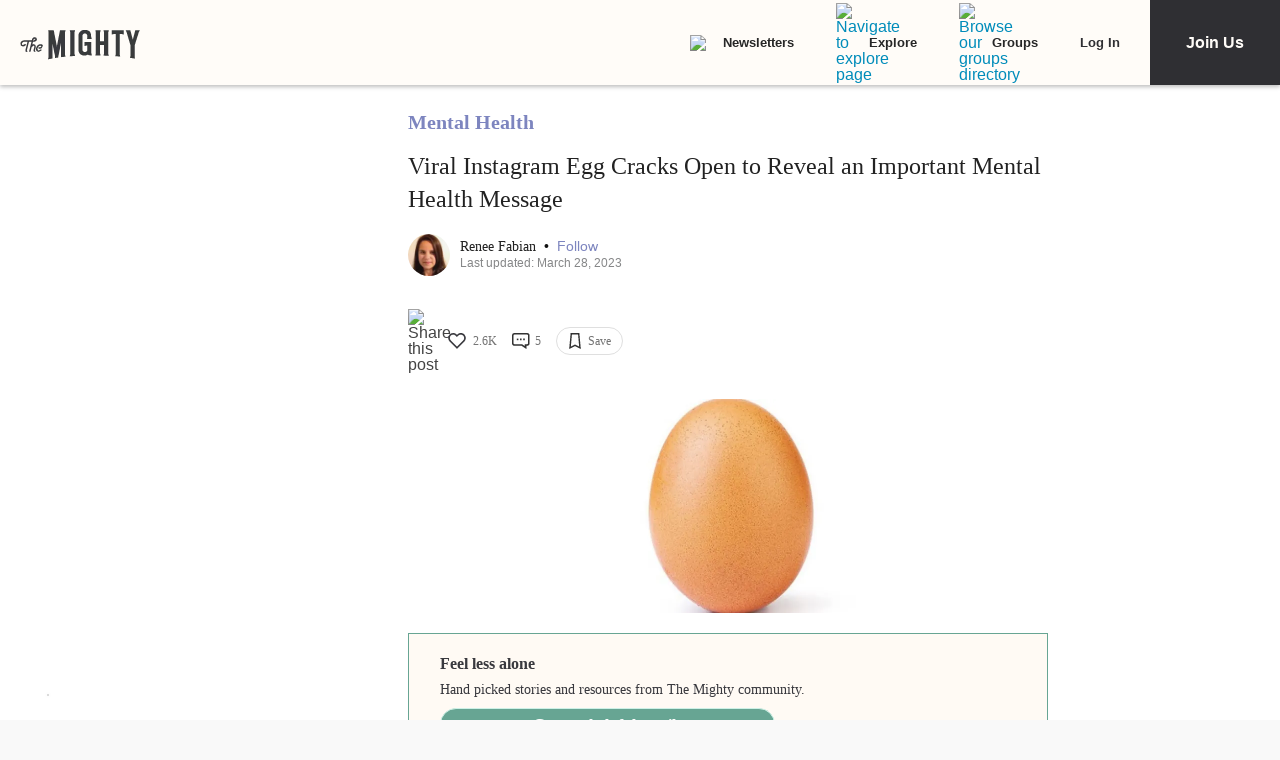

--- FILE ---
content_type: text/html; charset=utf-8
request_url: https://themighty.com/topic/mental-health/viral-instagram-egg-eugene-message-psa-mental-health/
body_size: 59468
content:
<!doctype html>
<html data-n-head-ssr lang="en" data-n-head="%7B%22lang%22:%7B%22ssr%22:%22en%22%7D%7D">
  <head >
    <meta data-n-head="ssr" charset="utf-8"><meta data-n-head="ssr" name="viewport" content="width=device-width, initial-scale=1"><meta data-n-head="ssr" name="format-detection" content="telephone=no"><meta data-n-head="ssr" data-hid="og:site_name" property="og:site_name" content="The Mighty"><meta data-n-head="ssr" data-hid="fb:app_id" property="fb:app_id" content="452322301560633"><meta data-n-head="ssr" data-hid="charset" charset="utf-8"><meta data-n-head="ssr" data-hid="mobile-web-app-capable" name="mobile-web-app-capable" content="yes"><meta data-n-head="ssr" data-hid="apple-mobile-web-app-title" name="apple-mobile-web-app-title" content="The Mighty. Making health about people."><meta data-n-head="ssr" data-hid="og:title" property="og:title" content="Most-Liked Instagram Post Hatches a Mental Health Message"><meta data-n-head="ssr" data-hid="description" name="description" content="After earning the world record for most-liked Instagram post, this viral egg cracked to reveal its support for mental health. "><meta data-n-head="ssr" data-hid="og:description" property="og:description" content="It was not what people were egg-specting."><meta data-n-head="ssr" data-hid="og:image" property="og:image" content="https://themighty.com/wp-content/uploads/2019/02/Untitled-design-1280x640.jpg"><meta data-n-head="ssr" data-hid="author" name="author" content="Renee Fabian"><meta data-n-head="ssr" data-hid="og:author" property="og:author" content="Renee Fabian"><meta data-n-head="ssr" data-hid="twitter:card" name="twitter:card" content="summary_large_image"><meta data-n-head="ssr" data-hid="twitter:site" name="twitter:site" content="@themightysite"><meta data-n-head="ssr" data-hid="twitter:title" name="twitter:title" content="Most-Liked Instagram Post Hatches a Mental Health Message"><meta data-n-head="ssr" data-hid="twitter:description" name="twitter:description" content="After earning the world record for most-liked Instagram post, this viral egg cracked to reveal its support for mental health. "><meta data-n-head="ssr" data-hid="twitter:image" name="twitter:image" content="https://themighty.com/wp-content/uploads/2019/02/Untitled-design-1280x640.jpg"><meta data-n-head="ssr" data-hid="og:url" property="og:url" content="https://themighty.com/topic/mental-health/viral-instagram-egg-eugene-message-psa-mental-health/"><meta data-n-head="ssr" data-hid="og:type" property="og:type" content="article"><title>Viral Instagram Egg Cracks Open to Reveal an Important Mental Health Message</title><link data-n-head="ssr" rel="icon" type="image/x-icon" href="/static/favicon.ico"><link data-n-head="ssr" rel="preconnect" href="https://apis.google.com"><link data-n-head="ssr" rel="preconnect" href="https://appleid.cdn-apple.com"><link data-n-head="ssr" rel="preconnect" href="https://accounts.google.com"><link data-n-head="ssr" rel="preconnect" href="https://securepubads.g.doubleclick.net"><link data-n-head="ssr" rel="preload" href="https://securepubads.g.doubleclick.net/tag/js/gpt.js" as="script"><link data-n-head="ssr" rel="preload" href="/static/js/dfpv2_1.js" as="script"><link data-n-head="ssr" data-hid="shortcut-icon" rel="shortcut icon" href="/static/icons/icon_64x64.dcd98c.png"><link data-n-head="ssr" data-hid="apple-touch-icon" rel="apple-touch-icon" href="/static/icons/icon_512x512.dcd98c.png" sizes="512x512"><link data-n-head="ssr" rel="manifest" href="/static/manifest.a16cbc47.json" data-hid="manifest" crossorigin="use-credentials"><link data-n-head="ssr" rel="preload" href="/static/fonts/Roboto-700-latin27.227c931.woff2" as="font" type="font/woff2" crossorigin="anonymous"><link data-n-head="ssr" rel="preload" href="/static/fonts/Lato-400-latin4.be36596.woff2" as="font" type="font/woff2" crossorigin="anonymous"><link data-n-head="ssr" rel="preload" href="/static/fonts/Lato-700-latin6.8f28e0e.woff2" as="font" type="font/woff2" crossorigin="anonymous"><link data-n-head="ssr" rel="preload" href="/static/fonts/Roboto-500-latin20.f25d774.woff2" as="font" type="font/woff2" crossorigin="anonymous"><link data-n-head="ssr" rel="canonical" href="https://themighty.com/topic/mental-health/viral-instagram-egg-eugene-message-psa-mental-health/"><script data-n-head="ssr" src="https://securepubads.g.doubleclick.net/tag/js/gpt.js"></script><script data-n-head="ssr" async src="/static/js/dfpv2_1.js"></script><script data-n-head="ssr" src="https://accounts.google.com/gsi/client"></script><script data-n-head="ssr" data-hid="gtm-script">if(!window._gtm_init){window._gtm_init=1;(function(w,n,d,m,e,p){w[d]=(w[d]==1||n[d]=='yes'||n[d]==1||n[m]==1||(w[e]&&w[e][p]&&w[e][p]()))?1:0})(window,navigator,'doNotTrack','msDoNotTrack','external','msTrackingProtectionEnabled');(function(w,d,s,l,x,y){w[x]={};w._gtm_inject=function(i){if(w.doNotTrack||w[x][i])return;w[x][i]=1;w[l]=w[l]||[];w[l].push({'gtm.start':new Date().getTime(),event:'gtm.js'});var f=d.getElementsByTagName(s)[0],j=d.createElement(s);j.defer=true;j.src='https://www.googletagmanager.com/gtm.js?id='+i;f.parentNode.insertBefore(j,f);};w[y]('GTM-W4S2XNW')})(window,document,'script','dataLayer','_gtm_ids','_gtm_inject')}</script><link rel="preload" href="/static/878b034.js" as="script"><link rel="preload" href="/static/52ee657.js" as="script"><link rel="preload" href="/static/99e2d96.js" as="script"><link rel="preload" href="/static/2b5b0ec.js" as="script"><link rel="preload" href="/static/79b651b.js" as="script"><link rel="preload" href="/static/722accc.js" as="script"><link rel="preload" href="/static/06ce5dd.js" as="script"><link rel="preload" href="/static/3ea1e88.js" as="script"><link rel="preload" href="/static/a2f8d62.js" as="script"><link rel="preload" href="/static/4fe8c71.js" as="script"><link rel="preload" href="/static/181b1e5.js" as="script"><link rel="preload" href="/static/1ecaf5f.js" as="script"><style data-vue-ssr-id="00122704:0 110203f2:0 2ec07acc:0 252f4f7d:0 129c0159:0 779c42ad:0 74ccdc64:0 74ccdc64:1 7d5f8924:0 9159e060:0 84718742:0 c12baede:0 5680acce:0 7e910132:0 73bcaf60:0 514e5b57:0 6b21f73c:0 12ed4d0c:0 76d4c486:0 4a819902:0 ee17bb1a:0 a5f32bb2:0 f7874ab8:0 44ccbea8:0 2ec06956:0 976f7568:0 5bca511c:0 411ee114:0 028296f4:0 e2d62410:0 b461db1a:0 02943efb:0 175dfa18:0">.svg-inline--fa,svg:not(:root).svg-inline--fa{overflow:visible}.svg-inline--fa{display:inline-block;font-size:inherit;height:1em;vertical-align:-.125em}.svg-inline--fa.fa-lg{vertical-align:-.225em}.svg-inline--fa.fa-w-1{width:.0625em}.svg-inline--fa.fa-w-2{width:.125em}.svg-inline--fa.fa-w-3{width:.1875em}.svg-inline--fa.fa-w-4{width:.25em}.svg-inline--fa.fa-w-5{width:.3125em}.svg-inline--fa.fa-w-6{width:.375em}.svg-inline--fa.fa-w-7{width:.4375em}.svg-inline--fa.fa-w-8{width:.5em}.svg-inline--fa.fa-w-9{width:.5625em}.svg-inline--fa.fa-w-10{width:.625em}.svg-inline--fa.fa-w-11{width:.6875em}.svg-inline--fa.fa-w-12{width:.75em}.svg-inline--fa.fa-w-13{width:.8125em}.svg-inline--fa.fa-w-14{width:.875em}.svg-inline--fa.fa-w-15{width:.9375em}.svg-inline--fa.fa-w-16{width:1em}.svg-inline--fa.fa-w-17{width:1.0625em}.svg-inline--fa.fa-w-18{width:1.125em}.svg-inline--fa.fa-w-19{width:1.1875em}.svg-inline--fa.fa-w-20{width:1.25em}.svg-inline--fa.fa-pull-left{margin-right:.3em;width:auto}.svg-inline--fa.fa-pull-right{margin-left:.3em;width:auto}.svg-inline--fa.fa-border{height:1.5em}.svg-inline--fa.fa-li{width:2em}.svg-inline--fa.fa-fw{width:1.25em}.fa-layers svg.svg-inline--fa{bottom:0;left:0;margin:auto;position:absolute;right:0;top:0}.fa-layers{display:inline-block;height:1em;position:relative;text-align:center;vertical-align:-.125em;width:1em}.fa-layers svg.svg-inline--fa{-webkit-transform-origin:center center;transform-origin:center center}.fa-layers-counter,.fa-layers-text{display:inline-block;position:absolute;text-align:center}.fa-layers-text{left:50%;top:50%;-webkit-transform:translate(-50%,-50%);transform:translate(-50%,-50%);-webkit-transform-origin:center center;transform-origin:center center}.fa-layers-counter{background-color:#ff253a;border-radius:1em;-webkit-box-sizing:border-box;box-sizing:border-box;color:#fff;height:1.5em;line-height:1;max-width:5em;min-width:1.5em;overflow:hidden;padding:.25em;right:0;text-overflow:ellipsis;top:0;-webkit-transform:scale(.25);transform:scale(.25);-webkit-transform-origin:top right;transform-origin:top right}.fa-layers-bottom-right{bottom:0;right:0;top:auto;-webkit-transform:scale(.25);transform:scale(.25);-webkit-transform-origin:bottom right;transform-origin:bottom right}.fa-layers-bottom-left{bottom:0;left:0;right:auto;top:auto;-webkit-transform:scale(.25);transform:scale(.25);-webkit-transform-origin:bottom left;transform-origin:bottom left}.fa-layers-top-right{right:0;top:0;-webkit-transform:scale(.25);transform:scale(.25);-webkit-transform-origin:top right;transform-origin:top right}.fa-layers-top-left{left:0;right:auto;top:0;-webkit-transform:scale(.25);transform:scale(.25);-webkit-transform-origin:top left;transform-origin:top left}.fa-lg{font-size:1.33333em;line-height:.75em;vertical-align:-.0667em}.fa-xs{font-size:.75em}.fa-sm{font-size:.875em}.fa-1x{font-size:1em}.fa-2x{font-size:2em}.fa-3x{font-size:3em}.fa-4x{font-size:4em}.fa-5x{font-size:5em}.fa-6x{font-size:6em}.fa-7x{font-size:7em}.fa-8x{font-size:8em}.fa-9x{font-size:9em}.fa-10x{font-size:10em}.fa-fw{text-align:center;width:1.25em}.fa-ul{list-style-type:none;margin-left:2.5em;padding-left:0}.fa-ul>li{position:relative}.fa-li{left:-2em;line-height:inherit;position:absolute;text-align:center;width:2em}.fa-border{border:.08em solid #eee;border-radius:.1em;padding:.2em .25em .15em}.fa-pull-left{float:left}.fa-pull-right{float:right}.fa.fa-pull-left,.fab.fa-pull-left,.fal.fa-pull-left,.far.fa-pull-left,.fas.fa-pull-left{margin-right:.3em}.fa.fa-pull-right,.fab.fa-pull-right,.fal.fa-pull-right,.far.fa-pull-right,.fas.fa-pull-right{margin-left:.3em}.fa-spin{-webkit-animation:fa-spin 2s linear infinite;animation:fa-spin 2s linear infinite}.fa-pulse{-webkit-animation:fa-spin 1s steps(8) infinite;animation:fa-spin 1s steps(8) infinite}@-webkit-keyframes fa-spin{0%{-webkit-transform:rotate(0deg);transform:rotate(0deg)}to{-webkit-transform:rotate(1turn);transform:rotate(1turn)}}@keyframes fa-spin{0%{-webkit-transform:rotate(0deg);transform:rotate(0deg)}to{-webkit-transform:rotate(1turn);transform:rotate(1turn)}}.fa-rotate-90{-ms-filter:"progid:DXImageTransform.Microsoft.BasicImage(rotation=1)";-webkit-transform:rotate(90deg);transform:rotate(90deg)}.fa-rotate-180{-ms-filter:"progid:DXImageTransform.Microsoft.BasicImage(rotation=2)";-webkit-transform:rotate(180deg);transform:rotate(180deg)}.fa-rotate-270{-ms-filter:"progid:DXImageTransform.Microsoft.BasicImage(rotation=3)";-webkit-transform:rotate(270deg);transform:rotate(270deg)}.fa-flip-horizontal{-ms-filter:"progid:DXImageTransform.Microsoft.BasicImage(rotation=0, mirror=1)";-webkit-transform:scaleX(-1);transform:scaleX(-1)}.fa-flip-vertical{-webkit-transform:scaleY(-1);transform:scaleY(-1)}.fa-flip-both,.fa-flip-horizontal.fa-flip-vertical,.fa-flip-vertical{-ms-filter:"progid:DXImageTransform.Microsoft.BasicImage(rotation=2, mirror=1)"}.fa-flip-both,.fa-flip-horizontal.fa-flip-vertical{-webkit-transform:scale(-1);transform:scale(-1)}:root .fa-flip-both,:root .fa-flip-horizontal,:root .fa-flip-vertical,:root .fa-rotate-180,:root .fa-rotate-270,:root .fa-rotate-90{-webkit-filter:none;filter:none}.fa-stack{display:inline-block;height:2em;position:relative;width:2.5em}.fa-stack-1x,.fa-stack-2x{bottom:0;left:0;margin:auto;position:absolute;right:0;top:0}.svg-inline--fa.fa-stack-1x{height:1em;width:1.25em}.svg-inline--fa.fa-stack-2x{height:2em;width:2.5em}.fa-inverse{color:#fff}.sr-only{clip:rect(0,0,0,0);border:0;height:1px;margin:-1px;overflow:hidden;padding:0;position:absolute;width:1px}.sr-only-focusable:active,.sr-only-focusable:focus{clip:auto;height:auto;margin:0;overflow:visible;position:static;width:auto}.svg-inline--fa .fa-primary{fill:currentColor;fill:var(--fa-primary-color,currentColor);opacity:1;opacity:var(--fa-primary-opacity,1)}.svg-inline--fa .fa-secondary{fill:currentColor;fill:var(--fa-secondary-color,currentColor)}.svg-inline--fa .fa-secondary,.svg-inline--fa.fa-swap-opacity .fa-primary{opacity:.4;opacity:var(--fa-secondary-opacity,.4)}.svg-inline--fa.fa-swap-opacity .fa-secondary{opacity:1;opacity:var(--fa-primary-opacity,1)}.svg-inline--fa mask .fa-primary,.svg-inline--fa mask .fa-secondary{fill:#000}.fad.fa-inverse{color:#fff}
@-webkit-keyframes fadeIn{0%{opacity:0}to{opacity:1}}@keyframes fadeIn{0%{opacity:0}to{opacity:1}}@-webkit-keyframes placeHolderShimmer{0%{background-position:-800px 0}to{background-position:800px 0}}@keyframes placeHolderShimmer{0%{background-position:-800px 0}to{background-position:800px 0}}*,:after,:before{-webkit-box-sizing:border-box;box-sizing:border-box}body,html{font-size:100%}body{-webkit-font-smoothing:antialiased;-moz-osx-font-smoothing:grayscale;background:#f9f9f9;color:#444;cursor:auto;font-family:Lato,"Helvetica Neue",Helvetica,Arial,sans-serif;font-style:normal;font-weight:400;line-height:1;margin:0;padding:0;position:relative}a{color:#008cba;-webkit-text-decoration:none;text-decoration:none}a:hover{cursor:pointer}img{-ms-interpolation-mode:bicubic;height:auto;max-width:100%}blockquote,dd,div,dl,dt,form,h1,h2,h3,h4,h5,h6,li,ol,p,pre,td,th,ul{margin:0;padding:0}.left{float:left!important}.right{float:right!important}.clearfix:after,.clearfix:before{content:" ";display:table}.clearfix:after{clear:both}.hide{display:none}.invisible{visibility:hidden}.antialiased{-webkit-font-smoothing:antialiased;-moz-osx-font-smoothing:grayscale}img{display:inline-block;vertical-align:middle}textarea{height:auto;min-height:50px}select{width:100%}body #scroll-shim{display:inline-block;margin-top:85px;width:100%}@media only screen and (min-width:768px){body.admin-bar #scroll-shim{margin-top:117px}}label{color:#4d4d4d;cursor:pointer;display:block;font-size:.875rem;line-height:1.5;margin-bottom:0}label,p{font-weight:400}p{color:#444;font-size:1.125rem;line-height:1.2;margin-bottom:2rem}@media only screen and (min-width:lower-bound(48em,64em)){p{font-size:1.25rem;padding-right:1.5rem}}h1,h2,h3,h4,h5,h6{color:#222;font-style:normal;font-weight:300;line-height:1.4;margin-bottom:.5rem;margin-top:.2rem;text-rendering:optimizeLegibility}h1,h2,h3,h4,h5{color:#000}h1{font-size:2.25rem}h1,h2{font-weight:300}h2{font-size:1.5rem}h3{font-size:1.25rem}h3,h4{font-weight:400}h4{font-size:1.125rem}h5{font-size:1rem;font-weight:400}.page h1.cat-all-h1,h1.cat-all-h1{font-family:"Roboto","Helvetica Neue",Helvetica,Arial,sans-serif;font-weight:500;line-height:1;margin-bottom:32;margin-top:32;text-align:left}@media only screen and (max-width:600px){.page h1.cat-all-h1,h1.cat-all-h1{margin-right:0;padding:0}}@media only screen and (max-width:768px){.page h1.cat-all-h1,h1.cat-all-h1{margin-top:0}}h5.category{color:#ff6d4f}h5.category,h5.special{font-family:"Montserrat",sans-serif;font-size:.75rem;font-weight:400;text-transform:uppercase}h5.special{color:#20bd98}body.page .type-page{line-height:2rem}body.page .type-page h2{font-family:"Roboto","Helvetica Neue",Helvetica,Arial,sans-serif;font-weight:500;margin-top:.7rem}body.page .type-page .cat_list{padding-top:.7rem}body.page .type-page dl,body.page .type-page ol,body.page .type-page ul{line-height:2rem}body dl,body ol,body ul{margin-bottom:2rem}b,b a,strong,strong a{font-weight:700}span[style*="color: #ff0"]{color:#00304d!important}em,i{font-style:italic;font-weight:400}article{padding:0}article img.alignright{padding-bottom:1.5rem;padding-top:1.5rem}@media only screen and (min-width:lower-bound(48em,64em)){article img.alignright{float:right;max-width:40%;padding:.5rem .5rem 1rem 1rem}}article img.alignleft{padding-bottom:1.5rem;padding-top:1.5rem}@media only screen and (min-width:lower-bound(48em,64em)){article img.alignleft{float:left;max-width:40%;padding:.5rem 1.5rem 1rem .5rem}}article img.aligncenter{margin:0 auto 1.5rem;padding-bottom:1.5rem;padding-top:1.5rem}@media only screen and (min-width:lower-bound(48em,64em)){article img.aligncenter{display:block;margin:0 auto 1.5rem}}article p img{display:block}@media only screen and (min-width:lower-bound(48em,64em)){article p img{display:inline-block}}article header{position:relative}figure{margin:0 auto 20;overflow:hidden}figure.figure{display:inline;display:inline-block;margin:0 auto}figure.figure figcaption{caption-side:bottom;color:#999;display:block;font-size:14;font-style:italic;line-height:1.4;padding:8px 10px}figure.alignright.figure{float:right;margin:0 0 0 18px}figure.alignleft.figure{float:left;margin:0 18px 0 0}a.tm_pinit img{display:inline-block;margin:.5rem;max-width:55px;opacity:.8;position:absolute;right:0;width:10vw}a.tm_pinit img:hover{opacity:1}.page-template-default #content{float:none;margin:0 auto;padding:2em 1rem 0}@media only screen and (min-width:1300px){.page-template-default #content{padding:2rem 0 0}}.page-template-page-full #content{padding-top:2em}.tm-action-btn,.tm-btn,.tm-primary-btn,.tm-secondary-btn,.tm-tertiary-btn{border:1px solid transparent;display:inline-block;font-family:Roboto;font-size:12px;font-weight:500;letter-spacing:0;line-height:14px;padding:8px 14px;-webkit-transition:all .25s ease-out;transition:all .25s ease-out}.full-btn.tm-action-btn,.full-btn.tm-primary-btn,.full-btn.tm-secondary-btn,.full-btn.tm-tertiary-btn,.tm-btn.full-btn{display:block;text-align:center;width:100%}.tm-primary-btn{border-color:#d82222;border-radius:2px;color:#d82222;height:34px;line-height:34px;padding:0 14px}.tm-primary-btn:focus,.tm-primary-btn:visited{color:#d82222}.tm-primary-btn:hover{background-color:#e70000;border-color:#e70000;color:#fff}.tm-secondary-btn{border-color:#0b75cb;border-radius:2px;color:#0b75cb;height:34px;line-height:34px;padding:0 14px}.tm-secondary-btn:focus,.tm-secondary-btn:visited{color:#0b75cb}.tm-secondary-btn:hover{background-color:#0b75cb;color:#fff}.tm-tertiary-btn{color:#111;padding-bottom:4px}.tm-tertiary-btn:focus,.tm-tertiary-btn:hover,.tm-tertiary-btn:visited{color:#111}.tm-tertiary-btn:after{background-color:#eee;content:"";display:block;height:2px;margin-top:4px;-webkit-transition:all .25s ease-out;transition:all .25s ease-out;width:100%}.tm-tertiary-btn:hover{color:#000}.tm-tertiary-btn:hover:after{background-color:#acd6f8}.tm-action-btn{background-color:#0b75cb;border-color:#0b75cb;border-radius:2px;color:#fff;font-weight:700;height:42px;letter-spacing:1px;line-height:42px;padding:0 14px;text-transform:uppercase}.tm-action-btn:focus,.tm-action-btn:visited{background-color:#075492;border-color:#075492}.tm-action-btn:hover{background-color:#0963ac;border-color:#0963ac;color:#fff}.switch{display:inline-block;height:34px;position:relative;width:60px}.switch .slider{background-color:#9eadba;bottom:0;cursor:pointer;left:0;right:0;top:0}.switch .slider,.switch .slider:before{position:absolute;-webkit-transition:.4s;transition:.4s}.switch .slider:before{background-color:#fff;bottom:4px;content:"";height:26px;left:4px;width:26px}.switch .slider.round{border-radius:34px}.switch .slider.round:before{border-radius:50%}.switch input{height:0;opacity:0;width:0}.switch input:checked+.slider{background-color:#1cae9f}.switch input[disabled]+.slider{background-color:#d7f0ed}.switch input:focus+.slider{-webkit-box-shadow:0 0 1px #1cae9f;box-shadow:0 0 1px #1cae9f}.switch input:checked+.slider:before{-webkit-transform:translateX(26px);transform:translateX(26px)}@media (min-width:767px){.tm-primary-btn{font-size:14px;height:42px;line-height:41px}.tm-tertiary-btn{font-size:14px}}.button,button{background-color:#008cba;border:0 solid #007095;border-radius:0;color:#fff;cursor:pointer;display:inline-block;font-family:lato,helvetica neue,Helvetica,sans-serif;font-size:1rem;font-weight:400;line-height:normal;margin:0 0 1.25rem;padding:1rem 2rem 1.0625rem;position:relative;text-align:center;-webkit-text-decoration:none;text-decoration:none;-webkit-transition:background-color .3s ease-out;transition:background-color .3s ease-out}.button.disabled,.button[disabled],button.disabled,button[disabled]{background-color:#008cba;border-color:#007095;-webkit-box-shadow:none;box-shadow:none;color:#fff;cursor:default;opacity:.7}.button:hover,button:hover{background-color:#006687;border-color:#004a62}input[type=date],input[type=datetime-local],input[type=datetime],input[type=email],input[type=month],input[type=number],input[type=password],input[type=search],input[type=tel],input[type=text],input[type=time],input[type=url],input[type=week],textarea{-webkit-appearance:none;background-color:#fff;border:1px solid #ccc;border-radius:0;-webkit-box-shadow:inset 0 1px 2px rgba(0,0,0,.1);box-shadow:inset 0 1px 2px rgba(0,0,0,.1);-webkit-box-sizing:border-box;box-sizing:border-box;color:rgba(0,0,0,.75);display:block;font-family:inherit;font-size:.875rem;height:2.3125rem;margin:0 0 1rem;padding:.5rem;-webkit-transition:-webkit-box-shadow .45s,border-color .45s ease-in-out;-webkit-transition:border-color .45s ease-in-out,-webkit-box-shadow .45s;transition:border-color .45s ease-in-out,-webkit-box-shadow .45s;transition:box-shadow .45s,border-color .45s ease-in-out;transition:box-shadow .45s,border-color .45s ease-in-out,-webkit-box-shadow .45s;width:100%}input[type=date]:focus,input[type=datetime-local]:focus,input[type=datetime]:focus,input[type=email]:focus,input[type=month]:focus,input[type=number]:focus,input[type=password]:focus,input[type=search]:focus,input[type=tel]:focus,input[type=text]:focus,input[type=time]:focus,input[type=url]:focus,input[type=week]:focus,textarea:focus{background:#fafafa;border-color:#999;-webkit-box-shadow:0 0 5px #999;box-shadow:0 0 5px #999;outline:none}input[type=date][disabled],input[type=datetime-local][disabled],input[type=datetime][disabled],input[type=email][disabled],input[type=month][disabled],input[type=number][disabled],input[type=password][disabled],input[type=search][disabled],input[type=tel][disabled],input[type=text][disabled],input[type=time][disabled],input[type=url][disabled],input[type=week][disabled],textarea[disabled]{background-color:#ddd}input[type=checkbox],input[type=file],input[type=radio],select{margin:0 0 1rem}input[type=checkbox]+label,input[type=radio]+label{display:inline-block;margin-bottom:0;margin-left:.5rem;margin-right:1rem;vertical-align:baseline}input[type=file]{width:100%}select{-webkit-appearance:none!important;background:#fafafa url("[data-uri]") no-repeat;background-position-x:97%;background-position-y:center;border:1px solid #ccc;border-radius:0;color:rgba(0,0,0,.75);font-size:.875rem;padding:.5rem}select.radius{border-radius:3px}select:hover{background:#f2f2f2 url("[data-uri]") no-repeat;background-position-x:97%;background-position-y:center;border-color:#999}.avatar{border-radius:50%}.inbox-main+#main-footer{display:none}.main-container{min-height:600px}@media only screen and (max-width:768px){.main-container{margin-top:85px}}.editors-picks-container,.featured-story-wrapper,.latest-stories-container{margin:0 auto;max-width:464px}.editors-picks-container h2,.featured-story-wrapper h2,.latest-stories-container h2{background-color:#f9f9f9;color:#d82222;font-size:12px;font-weight:700;letter-spacing:1px;line-height:12px;margin:0 0 0 -5px;padding-bottom:19px;padding-top:24px;position:sticky;position:-webkit-sticky;text-align:center;text-transform:uppercase;top:48px;width:calc(100% + 10px);z-index:100}.editors-picks-container h2:after,.featured-story-wrapper h2:after,.latest-stories-container h2:after{background-color:#f9f9f9;-webkit-box-shadow:0 4px 4px -2px rgba(0,0,0,.08);box-shadow:0 4px 4px -2px rgba(0,0,0,.08);content:"";height:8px;left:1px;position:absolute;top:51px;width:calc(100% - 2px)}.featured-story-wrapper h2:after{content:none}.editors-picks-container .author-info,.featured-story-wrapper .author-info,.latest-stories-container .author-info{margin-left:8px;margin-top:5px}.editors-picks-container .author-info .author-link,.featured-story-wrapper .author-info .author-link,.latest-stories-container .author-info .author-link{display:block;font-size:14px;line-height:14px}.editors-picks-container .author-info .author-name,.featured-story-wrapper .author-info .author-name,.latest-stories-container .author-info .author-name{font-family:"Lato";font-size:14px;line-height:1;margin:0}.editors-picks-container .author-info .author-name:hover,.featured-story-wrapper .author-info .author-name:hover,.latest-stories-container .author-info .author-name:hover{-webkit-text-decoration:underline;text-decoration:underline}.editors-picks-container .author-info .cat-wrap,.featured-story-wrapper .author-info .cat-wrap,.latest-stories-container .author-info .cat-wrap{font-size:12px;line-height:12px;margin:4px 0 0}.editors-picks-container .author-info .article-date,.featured-story-wrapper .author-info .article-date,.latest-stories-container .author-info .article-date{font-size:10px;line-height:10px;margin-top:6px;text-align:left}.editors-picks-container .author,.editors-picks-container .story-author,.featured-story-wrapper .author,.featured-story-wrapper .story-author,.latest-stories-container .author,.latest-stories-container .story-author{display:-webkit-box;display:-ms-flexbox;display:flex;font-family:"Lato";margin-right:0}.editors-picks-container .author .avatar,.editors-picks-container .story-author .avatar,.featured-story-wrapper .author .avatar,.featured-story-wrapper .story-author .avatar,.latest-stories-container .author .avatar,.latest-stories-container .story-author .avatar{height:56px;width:56px}.editors-picks-container .engagement-bar-left,.editors-picks-container .tm-heart-ui,.editors-picks-container .tm-heart-wrap,.editors-picks-container .tm-home-comment-count,.featured-story-wrapper .engagement-bar-left,.featured-story-wrapper .tm-heart-ui,.featured-story-wrapper .tm-heart-wrap,.featured-story-wrapper .tm-home-comment-count,.latest-stories-container .engagement-bar-left,.latest-stories-container .tm-heart-ui,.latest-stories-container .tm-heart-wrap,.latest-stories-container .tm-home-comment-count{display:-webkit-box;display:-ms-flexbox;display:flex}.ad-story-cards:not(.ad-story-cards),.article-sticky-footer:not(.ad-story-cards),.editors-picks-container:not(.ad-story-cards),.latest-stories-container:not(.ad-story-cards),.related-story-cards:not(.ad-story-cards){border-top:1px solid #ddd}.ad-story-cards .article-date,.article-sticky-footer .article-date,.editors-picks-container .article-date,.latest-stories-container .article-date,.related-story-cards .article-date{color:#777;letter-spacing:0;margin-bottom:0;text-transform:none}.ad-story-cards .story-title,.article-sticky-footer .story-title,.editors-picks-container .story-title,.latest-stories-container .story-title,.related-story-cards .story-title{color:#000;display:block;font-family:Roboto;font-size:16px;font-weight:500;line-height:20px;margin:24px 16px 0;-webkit-text-decoration:none;text-decoration:none}.ad-story-cards .author-name,.article-sticky-footer .author-name,.editors-picks-container .author-name,.latest-stories-container .author-name,.related-story-cards .author-name{color:#222}.ad-story-cards .story-cat,.article-sticky-footer .story-cat,.editors-picks-container .story-cat,.latest-stories-container .story-cat,.related-story-cards .story-cat{color:#bc8a34}.ad-story-cards .story-content,.article-sticky-footer .story-content,.editors-picks-container .story-content,.latest-stories-container .story-content,.related-story-cards .story-content{color:#575757;display:block;font-family:Lato;font-size:14px;height:60px;line-height:20px;margin:14px 16px 0;overflow:hidden;padding-right:0}.ad-story-cards .story-content:before,.article-sticky-footer .story-content:before,.editors-picks-container .story-content:before,.latest-stories-container .story-content:before,.related-story-cards .story-content:before{background-image:-webkit-gradient(linear,left top,left bottom,from(hsla(0,0%,100%,0)),to(#fff));background-image:linear-gradient(180deg,hsla(0,0%,100%,0),#fff);content:"";height:36px;margin-top:24px;max-width:calc(100% - 32px);opacity:.75;position:absolute;width:432px}.ad-story-cards .author,.ad-story-cards .card-footer,.article-sticky-footer .author,.article-sticky-footer .card-footer,.editors-picks-container .author,.editors-picks-container .card-footer,.latest-stories-container .author,.latest-stories-container .card-footer,.related-story-cards .author,.related-story-cards .card-footer{padding:0 16px}.ad-story-cards .author .card-engagement-bar,.ad-story-cards .card-footer .card-engagement-bar,.article-sticky-footer .author .card-engagement-bar,.article-sticky-footer .card-footer .card-engagement-bar,.editors-picks-container .author .card-engagement-bar,.editors-picks-container .card-footer .card-engagement-bar,.latest-stories-container .author .card-engagement-bar,.latest-stories-container .card-footer .card-engagement-bar,.related-story-cards .author .card-engagement-bar,.related-story-cards .card-footer .card-engagement-bar{-webkit-box-pack:justify;-ms-flex-pack:justify;-webkit-box-align:center;-ms-flex-align:center;align-items:center;display:-webkit-box;display:-ms-flexbox;display:flex;justify-content:space-between;margin-top:-4px;padding-top:10px}.home .ad-story-cards .author .card-engagement-bar,.home .ad-story-cards .card-footer .card-engagement-bar,.home .article-sticky-footer .author .card-engagement-bar,.home .article-sticky-footer .card-footer .card-engagement-bar,.home .editors-picks-container .author .card-engagement-bar,.home .editors-picks-container .card-footer .card-engagement-bar,.home .latest-stories-container .author .card-engagement-bar,.home .latest-stories-container .card-footer .card-engagement-bar,.home .related-story-cards .author .card-engagement-bar,.home .related-story-cards .card-footer .card-engagement-bar{margin-top:24px}.ad-story-cards .author .card-engagement-bar .tm-heart-wrap,.ad-story-cards .card-footer .card-engagement-bar .tm-heart-wrap,.article-sticky-footer .author .card-engagement-bar .tm-heart-wrap,.article-sticky-footer .card-footer .card-engagement-bar .tm-heart-wrap,.editors-picks-container .author .card-engagement-bar .tm-heart-wrap,.editors-picks-container .card-footer .card-engagement-bar .tm-heart-wrap,.latest-stories-container .author .card-engagement-bar .tm-heart-wrap,.latest-stories-container .card-footer .card-engagement-bar .tm-heart-wrap,.related-story-cards .author .card-engagement-bar .tm-heart-wrap,.related-story-cards .card-footer .card-engagement-bar .tm-heart-wrap{width:90px}.ad-story-cards .author .card-engagement-bar .count,.ad-story-cards .card-footer .card-engagement-bar .count,.article-sticky-footer .author .card-engagement-bar .count,.article-sticky-footer .card-footer .card-engagement-bar .count,.editors-picks-container .author .card-engagement-bar .count,.editors-picks-container .card-footer .card-engagement-bar .count,.latest-stories-container .author .card-engagement-bar .count,.latest-stories-container .card-footer .card-engagement-bar .count,.related-story-cards .author .card-engagement-bar .count,.related-story-cards .card-footer .card-engagement-bar .count{color:#111;display:inline-block;font-size:12px;line-height:24px;margin-left:8px;padding-top:0;width:auto}.ad-story-cards .author .card-share-menu,.ad-story-cards .card-footer .card-share-menu,.article-sticky-footer .author .card-share-menu,.article-sticky-footer .card-footer .card-share-menu,.editors-picks-container .author .card-share-menu,.editors-picks-container .card-footer .card-share-menu,.latest-stories-container .author .card-share-menu,.latest-stories-container .card-footer .card-share-menu,.related-story-cards .author .card-share-menu,.related-story-cards .card-footer .card-share-menu{-webkit-box-align:center;-ms-flex-align:center;-webkit-box-pack:center;-ms-flex-pack:center;align-items:center;background-color:#fff;-webkit-box-shadow:0 0 4px rgba(0,0,0,.08);box-shadow:0 0 4px rgba(0,0,0,.08);display:none;height:56px;justify-content:center;margin-left:-270px;margin-top:-100px;padding:10px;position:absolute;width:320px}.ad-story-cards .author .card-share-menu .share-icons,.ad-story-cards .card-footer .card-share-menu .share-icons,.article-sticky-footer .author .card-share-menu .share-icons,.article-sticky-footer .card-footer .card-share-menu .share-icons,.editors-picks-container .author .card-share-menu .share-icons,.editors-picks-container .card-footer .card-share-menu .share-icons,.latest-stories-container .author .card-share-menu .share-icons,.latest-stories-container .card-footer .card-share-menu .share-icons,.related-story-cards .author .card-share-menu .share-icons,.related-story-cards .card-footer .card-share-menu .share-icons{-webkit-box-align:center;-ms-flex-align:center;-webkit-box-pack:justify;-ms-flex-pack:justify;align-items:center;display:-webkit-box;display:-ms-flexbox;display:flex;justify-content:space-between;width:300px}.ad-story-cards .author .card-share-menu:after,.ad-story-cards .card-footer .card-share-menu:after,.article-sticky-footer .author .card-share-menu:after,.article-sticky-footer .card-footer .card-share-menu:after,.editors-picks-container .author .card-share-menu:after,.editors-picks-container .card-footer .card-share-menu:after,.latest-stories-container .author .card-share-menu:after,.latest-stories-container .card-footer .card-share-menu:after,.related-story-cards .author .card-share-menu:after,.related-story-cards .card-footer .card-share-menu:after{border-color:transparent transparent #fff #fff;border-style:solid;border-width:10px;bottom:-20px;-webkit-box-shadow:-3px 3px 3px 0 rgba(0,0,0,.08);box-shadow:-3px 3px 3px 0 rgba(0,0,0,.08);-webkit-box-sizing:border-box;box-sizing:border-box;content:"";height:0;left:50%;margin-left:120px;position:absolute;-webkit-transform:rotate(-45deg);transform:rotate(-45deg);-webkit-transform-origin:0 0;transform-origin:0 0;width:0}.ad-story-cards .author .share-copy,.ad-story-cards .card-footer .share-copy,.article-sticky-footer .author .share-copy,.article-sticky-footer .card-footer .share-copy,.editors-picks-container .author .share-copy,.editors-picks-container .card-footer .share-copy,.latest-stories-container .author .share-copy,.latest-stories-container .card-footer .share-copy,.related-story-cards .author .share-copy,.related-story-cards .card-footer .share-copy{font-size:14px}.ad-story-cards .author .card-share-link,.ad-story-cards .author .copy-link,.ad-story-cards .card-footer .card-share-link,.ad-story-cards .card-footer .copy-link,.article-sticky-footer .author .card-share-link,.article-sticky-footer .author .copy-link,.article-sticky-footer .card-footer .card-share-link,.article-sticky-footer .card-footer .copy-link,.editors-picks-container .author .card-share-link,.editors-picks-container .author .copy-link,.editors-picks-container .card-footer .card-share-link,.editors-picks-container .card-footer .copy-link,.latest-stories-container .author .card-share-link,.latest-stories-container .author .copy-link,.latest-stories-container .card-footer .card-share-link,.latest-stories-container .card-footer .copy-link,.related-story-cards .author .card-share-link,.related-story-cards .author .copy-link,.related-story-cards .card-footer .card-share-link,.related-story-cards .card-footer .copy-link{border-bottom:1px solid #eee;color:#111;font-family:Roboto;font-size:14px;font-weight:500;-webkit-text-decoration:none;text-decoration:none}.ad-story-cards .author .card-share-link:hover,.ad-story-cards .author .copy-link:hover,.ad-story-cards .card-footer .card-share-link:hover,.ad-story-cards .card-footer .copy-link:hover,.article-sticky-footer .author .card-share-link:hover,.article-sticky-footer .author .copy-link:hover,.article-sticky-footer .card-footer .card-share-link:hover,.article-sticky-footer .card-footer .copy-link:hover,.editors-picks-container .author .card-share-link:hover,.editors-picks-container .author .copy-link:hover,.editors-picks-container .card-footer .card-share-link:hover,.editors-picks-container .card-footer .copy-link:hover,.latest-stories-container .author .card-share-link:hover,.latest-stories-container .author .copy-link:hover,.latest-stories-container .card-footer .card-share-link:hover,.latest-stories-container .card-footer .copy-link:hover,.related-story-cards .author .card-share-link:hover,.related-story-cards .author .copy-link:hover,.related-story-cards .card-footer .card-share-link:hover,.related-story-cards .card-footer .copy-link:hover{-webkit-text-decoration:underline;text-decoration:underline}.ad-story-cards .author .card-share-ui.active .card-share-menu,.ad-story-cards .author .card-share-ui:focus-within .card-share-menu,.ad-story-cards .card-footer .card-share-ui.active .card-share-menu,.ad-story-cards .card-footer .card-share-ui:focus-within .card-share-menu,.article-sticky-footer .author .card-share-ui.active .card-share-menu,.article-sticky-footer .author .card-share-ui:focus-within .card-share-menu,.article-sticky-footer .card-footer .card-share-ui.active .card-share-menu,.article-sticky-footer .card-footer .card-share-ui:focus-within .card-share-menu,.editors-picks-container .author .card-share-ui.active .card-share-menu,.editors-picks-container .author .card-share-ui:focus-within .card-share-menu,.editors-picks-container .card-footer .card-share-ui.active .card-share-menu,.editors-picks-container .card-footer .card-share-ui:focus-within .card-share-menu,.latest-stories-container .author .card-share-ui.active .card-share-menu,.latest-stories-container .author .card-share-ui:focus-within .card-share-menu,.latest-stories-container .card-footer .card-share-ui.active .card-share-menu,.latest-stories-container .card-footer .card-share-ui:focus-within .card-share-menu,.related-story-cards .author .card-share-ui.active .card-share-menu,.related-story-cards .author .card-share-ui:focus-within .card-share-menu,.related-story-cards .card-footer .card-share-ui.active .card-share-menu,.related-story-cards .card-footer .card-share-ui:focus-within .card-share-menu{display:-webkit-box;display:-ms-flexbox;display:flex}.ad-story-cards .author .share-copy-message,.ad-story-cards .card-footer .share-copy-message,.article-sticky-footer .author .share-copy-message,.article-sticky-footer .card-footer .share-copy-message,.editors-picks-container .author .share-copy-message,.editors-picks-container .card-footer .share-copy-message,.latest-stories-container .author .share-copy-message,.latest-stories-container .card-footer .share-copy-message,.related-story-cards .author .share-copy-message,.related-story-cards .card-footer .share-copy-message{display:none}.ad-story-cards .author .copy-active .share-copy-message,.ad-story-cards .card-footer .copy-active .share-copy-message,.article-sticky-footer .author .copy-active .share-copy-message,.article-sticky-footer .card-footer .copy-active .share-copy-message,.editors-picks-container .author .copy-active .share-copy-message,.editors-picks-container .card-footer .copy-active .share-copy-message,.latest-stories-container .author .copy-active .share-copy-message,.latest-stories-container .card-footer .copy-active .share-copy-message,.related-story-cards .author .copy-active .share-copy-message,.related-story-cards .card-footer .copy-active .share-copy-message{display:block}.ad-story-cards .author .copy-active .share-icons,.ad-story-cards .card-footer .copy-active .share-icons,.article-sticky-footer .author .copy-active .share-icons,.article-sticky-footer .card-footer .copy-active .share-icons,.editors-picks-container .author .copy-active .share-icons,.editors-picks-container .card-footer .copy-active .share-icons,.latest-stories-container .author .copy-active .share-icons,.latest-stories-container .card-footer .copy-active .share-icons,.related-story-cards .author .copy-active .share-icons,.related-story-cards .card-footer .copy-active .share-icons{display:none}.article-sticky-footer .author .card-share-menu,.article-sticky-footer .card-footer .card-share-menu,.related-story-cards .author .card-share-menu,.related-story-cards .card-footer .card-share-menu{margin-top:-12px}.article-sticky-footer .author .card-engagement-bar,.article-sticky-footer .card-footer .card-engagement-bar,.related-story-cards .author .card-engagement-bar,.related-story-cards .card-footer .card-engagement-bar{margin-top:-4px}.featured-story-wrapper{margin-top:32px}.featured-story-wrapper .story-author{margin-bottom:0;margin-top:24px}.featured-story-wrapper .story-author .avatar{border:1px solid #333}.featured-story-wrapper .story-cat{color:#efdaaa}.featured-story-wrapper .author-info .article-date{color:#999;letter-spacing:0;text-transform:none}.featured-story-wrapper .featured_image{cursor:pointer;padding-bottom:32px}.featured-story-wrapper .story-overlay{padding:24px 16px 0}.featured-story-wrapper .story-title{font-family:Roboto;font-size:20px;font-weight:500;line-height:28px;margin:0}.featured-story-wrapper .author-name,.featured-story-wrapper .author-name:hover,.featured-story-wrapper .story-title a{color:#fff}.latest-stories-container .story-image{margin-top:8px}.latest-stories-container .card-engagement-bar{border-top:1px solid #eee}.latest-stories-container .article-inner{background:#fff;-webkit-box-shadow:0 0 4px rgba(0,0,0,.08);box-shadow:0 0 4px rgba(0,0,0,.08);cursor:pointer;margin:16px 0;padding-bottom:13px;padding-top:8px;-webkit-transition:-webkit-box-shadow .3s;transition:-webkit-box-shadow .3s;transition:box-shadow .3s;transition:box-shadow .3s,-webkit-box-shadow .3s}.latest-stories-container .article-inner:first-child{margin-top:5px}.latest-stories-container .article-inner:hover{-webkit-box-shadow:0 0 10px rgba(0,0,0,.25);box-shadow:0 0 10px rgba(0,0,0,.25)}.latest-stories-container .home-feed .home-feed-loading{display:none}.latest-stories-container .home-feed.loading .home-feed-loading{display:block;margin-top:5px}.latest-stories-container .home-feed.loading h2{z-index:auto}.editors-picks-container .editors-picks__content{background-color:#fff;-webkit-box-shadow:0 0 4px rgba(0,0,0,.08);box-shadow:0 0 4px rgba(0,0,0,.08);margin-top:5px}.editors-picks-container .author .avatar{border:1px solid #eee}.editors-picks-container .article-inner .story-title{font-size:16px;line-height:20px}.editors-picks-container .home-editors-pick+.home-editors-pick{border-top:1px solid #eee}.editors-picks-container .card-footer .card-engagement-bar{padding-top:0}.editors-picks-container .home-editors-pick{cursor:pointer;padding:8px 0 12px;-webkit-transition:-webkit-box-shadow .3s;transition:-webkit-box-shadow .3s;transition:box-shadow .3s;transition:box-shadow .3s,-webkit-box-shadow .3s}.editors-picks-container .home-editors-pick:hover{-webkit-box-shadow:0 0 10px rgba(0,0,0,.25);box-shadow:0 0 10px rgba(0,0,0,.25)}.editors-picks-container .home-editors-pick+.home-editors-pick{padding-top:12px}.black{background-color:#222}.author-stories__title{border-bottom:1px solid #eee;color:#000;font-family:Roboto,"Helvetica Neue",Helvetica,Arial,sans-serif;font-size:16px;font-weight:500;line-height:1;margin:64px 0 32px;padding-bottom:8px;width:100%}.latest_story{margin-bottom:40px;position:relative}.latest_story .article-inner{display:-webkit-box;display:-ms-flexbox;display:flex}.latest_story .article-inner .story_pic{-ms-flex-negative:0;flex-shrink:0}.latest_story .article-inner .story_pic img{height:100px;width:100px}.latest_story .article-inner .story_meta{margin-left:10px}.latest_story .article-inner .sub-category{font-size:11px;line-height:1}.latest_story .article-inner .sub-category a{background:none!important;bottom:0;color:#575757;font-size:11px;font-weight:400;left:38px;line-height:1;overflow:hidden;right:1rem;text-align:left;white-space:nowrap;z-index:2}.latest_story .article-inner .sub-category a:hover{background:none!important}@media only screen and (min-width:601px){.latest_story .article-inner .story_pic{-ms-flex-negative:0;flex-shrink:0}.latest_story .article-inner .story_pic img{height:150px;width:150px}}@media only screen and (min-width:769px){.author-stories{display:-webkit-box;display:-ms-flexbox;display:flex;-ms-flex-wrap:wrap;flex-wrap:wrap}.latest_story{width:50%}}@media only screen and (min-width:901px){.latest_story .article-inner .story_pic{-ms-flex-negative:0;flex-shrink:0}.latest_story .article-inner .story_pic img{height:200px;width:200px}}.tm-sh-icon.home-heart,.tm-sh-icon.home-heart:after{background-position:-120px -72px}.home-hearted .tm-sh-icon.home-heart,.home-hearted .tm-sh-icon.home-heart:after,.home-hearted a:focus .tm-sh-icon.home-heart:after,.home-hearted a:hover .tm-sh-icon.home-heart:after,.tm-sh-icon.home-heart:focus:after,.tm-sh-icon.home-heart:hover:after,.tm-sh-icon.home-hearted:focus:after,.tm-sh-icon.home-hearted:hover:after,a:focus .tm-sh-icon.home-heart:after,a:hover .tm-sh-icon.home-heart:after{background-position:-144px -72px}.tm-sh-icon.home-comment,.tm-sh-icon.home-comment:after{background-position:-72px -72px}.tm-sh-icon.home-comment:focus:after,.tm-sh-icon.home-comment:hover:after,a:focus .tm-sh-icon.home-comment:after,a:hover .tm-sh-icon.home-comment:after{background-position:-96px -72px}.home-hearted .tm-sh-icon.home-heart,.home-hearted .tm-sh-icon.home-heart:after,.home-hearted a:focus .tm-sh-icon.home-heart:after,.home-hearted a:hover .tm-sh-icon.home-heart:after,.tm-sh-icon.home-comment,.tm-sh-icon.home-comment:after,.tm-sh-icon.home-comment:focus:after,.tm-sh-icon.home-comment:hover:after,.tm-sh-icon.home-heart,.tm-sh-icon.home-heart:after,.tm-sh-icon.home-heart:focus:after,.tm-sh-icon.home-heart:hover:after,.tm-sh-icon.home-hearted:focus:after,.tm-sh-icon.home-hearted:hover:after,a:focus .tm-sh-icon.home-comment:after,a:focus .tm-sh-icon.home-heart:after,a:hover .tm-sh-icon.home-comment:after,a:hover .tm-sh-icon.home-heart:after{height:24px;width:24px}@media screen and (min-width:864px){.home--center-container{display:-webkit-box;display:-ms-flexbox;display:flex}.latest-stories-container{-ms-flex-negative:0;flex-shrink:0;width:464px}.editors-picks-container h2,.featured-story-wrapper h2,.latest-stories-container h2{top:60px}.editors-picks-container{-webkit-box-flex:1;-ms-flex-positive:1;flex-grow:1;margin-left:32px}.featured-story-wrapper,.home--center-container{max-width:800px}.editors-picks__content{position:sticky;position:-webkit-sticky;top:119px}.admin-bar .editors-picks__content{top:151px}.admin-bar .editors-picks-container h2,.admin-bar .featured-story-wrapper h2,.admin-bar .latest-stories-container h2{top:92px}}ul.pagination{display:block;height:1.5rem;margin-left:-.3125rem}ul.pagination li{color:#222;font-size:.875rem;height:1.5rem;margin-left:.3125rem}ul.pagination li a{border-radius:3px;color:#999;display:block;padding:.0625rem .625rem}ul.pagination li a:focus,ul.pagination li:hover a{background:#e6e6e6}ul.pagination li.unavailable a{color:#999;cursor:default}ul.pagination li.unavailable a:focus,ul.pagination li.unavailable:hover a{background:transparent}ul.pagination li.current a{background:#008cba;color:#fff;cursor:default;font-weight:700}ul.pagination li.current a:focus,ul.pagination li.current a:hover{background:#008cba}ul.pagination li{display:block;float:left}@media print{.hide-on-print{display:none!important}}@media only screen and (max-width:767px){#main-footer.user-dashboard-footer{display:none}}.tm-icon{display:inline-block;height:36px;width:36px}.tm-icon:after{background:transparent url(/static/img/global-nav-sprite.5955899.png) no-repeat 0 0;background-size:132px 288px;content:" ";display:block;height:36px;width:36px}@media (-webkit-min-device-pixel-ratio:1.5),all and (-o-min-device-pixel-ratio:3/2),all and (min--moz-device-pixel-ratio:1.5),all and (min-device-pixel-ratio:1.5){.tm-icon:after{background-image:url(/static/img/global-nav-sprite@2x.112c929.png)}}@media only screen and (-webkit-min-device-pixel-ratio:2),only screen and (min-device-pixel-ratio:2),only screen and (min-resolution:192dpi),only screen and (min-resolution:2dppx){.tm-icon:after{background-image:url(/static/img/global-nav-sprite@2x.112c929.png)}}.tm-icon.icon-mighty-logo-mobile,.tm-icon.icon-mighty-logo-mobile:after{background-position:0 -224px;height:32px;width:65px}#scroll-shim a:focus .tm-icon.icon-mighty-logo-mobile:after{outline:5px auto -webkit-focus-ring-color!important;outline-width:5px!important}a:focus .tm-icon.icon-mighty-logo-mobile:after,a:hover .tm-icon.icon-mighty-logo-mobile:after{background-position:0 -256px}.tm-icon.icon-mighty-logo,.tm-icon.icon-mighty-logo:after{background-position:0 0;height:36px;width:75px}#scroll-shim a:focus .tm-icon.icon-mighty-logo:after{outline:5px auto -webkit-focus-ring-color!important;outline-width:5px!important}a:focus .tm-icon.icon-mighty-logo:after,a:hover .tm-icon.icon-mighty-logo:after{background-position:0 -36px}.tm-icon.icon-ham,.tm-icon.icon-ham:after{background-position:-6px -72px;height:30px;width:30px}a:focus .tm-icon.icon-ham:after,a:hover .tm-icon.icon-ham:after{background-position:-6px -102px}.tm-icon.icon-search,.tm-icon.icon-search:after{background-position:-51px -72px;height:30px;width:30px}a.hover .tm-icon.icon-search:after,a:focus .tm-icon.icon-search:after,a:hover .tm-icon.icon-search:after{background-position:-51px -102px}.tm-icon.icon-cancel,.tm-icon.icon-cancel:after{background-position:-96px -72px;display:block;height:30px;width:30px}a:focus .tm-icon.icon-cancel:after,a:hover .tm-icon.icon-cancel:after{background-position:-96px -102px}.tm-icon.icon-trigger-search,.tm-icon.icon-trigger-search:after{background-position:0 -152px;display:block;height:36px;width:44px}a:focus .tm-icon.icon-trigger-search:after,a:hover .tm-icon.icon-trigger-search:after{background-position:0 -188px}.tm-sh-icon{display:inline-block;height:36px;vertical-align:top;width:36px}.tm-sh-icon:after{background:transparent url(/static/img/storyCardSprite.f3a6731.png) no-repeat 0 0;background-size:312px 312px;content:" ";display:block;height:36px;width:36px}@media (-webkit-min-device-pixel-ratio:1.5),all and (-o-min-device-pixel-ratio:3/2),all and (min--moz-device-pixel-ratio:1.5),all and (min-device-pixel-ratio:1.5){.tm-sh-icon:after{background-image:url(/static/img/storyCardSprite@2x.eae8136.png)}}@media only screen and (-webkit-min-device-pixel-ratio:2),only screen and (min-device-pixel-ratio:2),only screen and (min-resolution:192dpi),only screen and (min-resolution:2dppx){.tm-sh-icon:after{background-image:url(/static/img/storyCardSprite@2x.eae8136.png)}}.tm-sh-icon.facebook,.tm-sh-icon.facebook:after,.tm-sh-icon.facebook:focus:after{background-position:0 0}.tm-sh-icon.facebook:focus:after,.tm-sh-icon.facebook:hover:after,a:focus .tm-sh-icon.facebook:after,a:hover .tm-sh-icon.facebook:after{background-position:0 -36px}.tm-sh-icon.profile-facebook,.tm-sh-icon.profile-facebook:after{background-position:0 -144px}.tm-sh-icon.profile-facebook:focus:after,.tm-sh-icon.profilefacebook:hover:after,a:focus .tm-sh-icon.profile-facebook:after,a:hover .tm-sh-icon.profile-facebook:after{background-position:-20px -144px}.tm-sh-icon.pinterest,.tm-sh-icon.pinterest:after{background-position:-36px 0}.tm-sh-icon.pinterest:focus:after,.tm-sh-icon.pinterest:hover:after,a:focus .tm-sh-icon.pinterest:after,a:hover .tm-sh-icon.pinterest:after{background-position:-36px -36px}.tm-sh-icon.twitter,.tm-sh-icon.twitter:after{background-position:-72px 0}.tm-sh-icon.twitter:focus:after,.tm-sh-icon.twitter:hover:after,a:focus .tm-sh-icon.twitter:after,a:hover .tm-sh-icon.twitter:after{background-position:-72px -36px}.tm-sh-icon.profile-twitter,.tm-sh-icon.profile-twitter:after{background-position:-40px -144px}.tm-sh-icon.profile-twitter:focus:after,.tm-sh-icon.profile-twitter:hover:after,a:focus .tm-sh-icon.profile-twitter:after,a:hover .tm-sh-icon.profile-twitter:after{background-position:-60px -144px}.tm-sh-icon.email,.tm-sh-icon.email:after{background-position:-108px 0}.tm-sh-icon.email:focus:after,.tm-sh-icon.email:hover:after,a:focus .tm-sh-icon.email:after,a:hover .tm-sh-icon.email:after{background-position:-108px -36px}.tm-sh-icon.profile-email,.tm-sh-icon.profile-email:after{background-position:-80px -144px}.tm-sh-icon.profile-email:focus:after,.tm-sh-icon.profile-email:hover:after,a:focus .tm-sh-icon.profile-email:after,a:hover .tm-sh-icon.profile-email:after{background-position:-100px -144px}.tm-sh-icon.heart,.tm-sh-icon.heart:after{background-position:-144px 0}.tm-sh-icon.heart:focus:after,.tm-sh-icon.heart:hover:after,a:focus .tm-sh-icon.heart:after,a:hover .tm-sh-icon.heart:after{background-position:-216px 0}.hearted .tm-sh-icon.heart,.hearted .tm-sh-icon.heart:after{background-position:-144px -36px}.hearted a:focus .tm-sh-icon.heart:after,.hearted a:hover .tm-sh-icon.heart:after,.tm-sh-icon.hearted:focus:after,.tm-sh-icon.hearted:hover:after{background-position:-216px -36px}.tm-sh-icon.comment,.tm-sh-icon.comment:after{background-position:-180px 0}.tm-sh-icon.comment-static,.tm-sh-icon.comment-static:after,.tm-sh-icon.comment:focus:after,.tm-sh-icon.comment:hover:after,a:focus .tm-sh-icon.comment:after,a:hover .tm-sh-icon.comment:after{background-position:-180px -36px}.tm-sh-icon.instagram,.tm-sh-icon.instagram:after{background-position:-252px 0}.tm-sh-icon.instagram:focus:after,.tm-sh-icon.instagram:hover:after,a:focus .tm-sh-icon.instagram:after,a:hover .tm-sh-icon.instagram:after{background-position:-252px -36px}.tm-sh-icon.dots,.tm-sh-icon.dots:after{background-position:0 -164px;height:16px;width:16px}.tm-sh-icon.dots:focus:after,.tm-sh-icon.dots:hover:after,a:focus .tm-sh-icon.dots:after,a:hover .tm-sh-icon.dots:after{background-position:-16px -164px}.tm-sh-icon.dots.open,.tm-sh-icon.dots.open:after{background-position:-16px -164px;height:16px;width:16px}.tm-sh-icon.dots.open:focus:after,.tm-sh-icon.dots.open:hover:after,a:focus .tm-sh-icon.dots.open:after,a:hover .tm-sh-icon.dots.open:after{background-position:-16px -164px}.tm-sh-icon.external-close-x,.tm-sh-icon.external-close-x:after{background-position:-288px -72px}.tm-sh-icon.comment-heart,.tm-sh-icon.comment-heart:after{background-position:0 -179px;height:20px;width:20px}.tm-sh-icon.comment-heart:focus:after,.tm-sh-icon.comment-heart:hover:after,.tm-sh-icon.comment-hearted,.tm-sh-icon.comment-hearted:after,a:hover .tm-sh-icon.comment-heart:after{background-position:-20px -179px;height:20px;width:20px}.tm-sh-icon.comment-hearted:focus:after,.tm-sh-icon.comment-hearted:hover:after,a:hover .tm-sh-icon.comment-hearted:after{background-position:-40px -179px;height:20px;width:20px}.footer-yt-icon:after{background-image:url(/static/img/YT-icon.9151756.png);background-position:50%;background-repeat:no-repeat;background-size:60% 60%;content:" ";display:block;height:36px;width:36px}.tm-share-btns .tm-sh-icon{@extends .tm-sh-icon;border-radius:50%;-webkit-box-shadow:0 0 4px rgba(0,0,0,.15);box-shadow:0 0 4px rgba(0,0,0,.15)}.tm-card-icon{display:inline-block;height:36px;vertical-align:top;width:36px}.tm-card-icon:after{background:transparent url(/static/img/card-stream-sprite.c2cd2d8.png) no-repeat 0 0;background-size:288px 68px;content:" ";display:block;height:36px;width:36px}@media (-webkit-min-device-pixel-ratio:1.5),all and (-o-min-device-pixel-ratio:3/2),all and (min--moz-device-pixel-ratio:1.5),all and (min-device-pixel-ratio:1.5){.tm-card-icon:after{background-image:url(/static/img/card-stream-sprite@2x.0216a17.png)}}@media only screen and (-webkit-min-device-pixel-ratio:2),only screen and (min-device-pixel-ratio:2),only screen and (min-resolution:192dpi),only screen and (min-resolution:2dppx){.tm-card-icon:after{background-image:url(/static/img/card-stream-sprite@2x.0216a17.png)}}.tm-card-icon.facebook,.tm-card-icon.facebook:after{background-position:0 -32px}.tm-card-icon.facebook:focus:after,.tm-card-icon.facebook:hover:after,a:focus .tm-card-icon.facebook:after,a:hover .tm-card-icon.facebook:after{background-position:-36px -32px}.tm-card-icon.pinterest,.tm-card-icon.pinterest:after{background-position:-72px -32px}.tm-card-icon.pinterest:focus:after,.tm-card-icon.pinterest:hover:after,a:focus .tm-card-icon.pinterest:after,a:hover .tm-card-icon.pinterest:after{background-position:-108px -32px}.tm-card-icon.twitter,.tm-card-icon.twitter:after{background-position:-144px -32px}.tm-card-icon.twitter:focus:after,.tm-card-icon.twitter:hover:after,a:focus .tm-card-icon.twitter:after,a:hover .tm-card-icon.twitter:after{background-position:-180px -32px}.tm-card-icon.email,.tm-card-icon.email:after{background-position:-216px -32px}.tm-card-icon.email:focus:after,.tm-card-icon.email:hover:after,a:focus .tm-card-icon.email:after,a:hover .tm-card-icon.email:after{background-position:-252px -32px}.tm-card-icon.heart,.tm-card-icon.heart:after{background-position:0 0;height:18px;width:20px}.tm-card-icon.heart:focus:after,.tm-card-icon.heart:hover:after,a:focus .tm-card-icon.heart:after,a:hover .tm-card-icon.heart:after{background-position:-40px 0;height:18px;width:20px}.hearted .tm-card-icon.heart,.hearted .tm-card-icon.heart:after{background-position:0 0;height:18px;width:20px}.hearted .tm-card-icon.heart:focus:after,.hearted .tm-card-icon.heart:hover:after,.hearted a:focus .tm-card-icon.heart:after,.hearted a:hover .tm-card-icon.heart:after{background-position:-40px 0;height:18px;width:20px}.tm-card-icon.comment,.tm-card-icon.comment:after{background-position:-20px 0;height:18px;width:20px}.tm-card-icon.comment:focus:after,.tm-card-icon.comment:hover:after,a:focus .tm-card-icon.comment:after,a:hover .tm-card-icon.comment:after{background-position:-60px 0;height:18px;width:20px}.tm-card-icon.staff-badge,.tm-card-icon.staff-badge:after,a:focus .tm-card-icon.staff-badge:after,a:hover .tm-card-icon.staff-badge:after{background-position:0 -18px;height:14px;width:14px}.tm-card-icon.external,.tm-card-icon.external:after,a:focus .tm-card-icon.external:after,a:hover .tm-card-icon.external:after{background-position:0 -20px;height:14px;width:14px}.tm-sticky-ftr-icon{display:inline-block;height:24px;vertical-align:top;width:24px}.tm-sticky-ftr-icon:after{background:transparent url(/static/img/storyCardSprite.f3a6731.png) no-repeat 0 0;background-size:312px 312px;content:" ";display:block;height:24px;width:24px}@media (-webkit-min-device-pixel-ratio:1.5),all and (-o-min-device-pixel-ratio:3/2),all and (min--moz-device-pixel-ratio:1.5),all and (min-device-pixel-ratio:1.5){.tm-sticky-ftr-icon:after{background-image:url(/static/img/storyCardSprite@2x.eae8136.png)}}@media only screen and (-webkit-min-device-pixel-ratio:2),only screen and (min-device-pixel-ratio:2),only screen and (min-resolution:192dpi),only screen and (min-resolution:2dppx){.tm-sticky-ftr-icon:after{background-image:url(/static/img/storyCardSprite@2x.eae8136.png)}}.tm-sticky-ftr-icon.heart,.tm-sticky-ftr-icon.heart:after{background-position:-120px -72px;height:24px;width:24px}.tm-sticky-ftr-icon.heart:focus:after,.tm-sticky-ftr-icon.heart:hover:after,a:focus .tm-sticky-ftr-icon.heart:after,a:hover .tm-sticky-ftr-icon.heart:after{background-position:-144px -72px;height:24px;width:24px}.tm-sticky-ftr-icon.heart-red-bg,.tm-sticky-ftr-icon.heart-red-bg:after{background-position:-216px -72px;height:24px;width:24px}.tm-sticky-ftr-icon.heart-red-bg:focus:after,.tm-sticky-ftr-icon.heart-red-bg:hover:after,a:focus .tm-sticky-ftr-icon.heart-red-bg:after,a:hover .tm-sticky-ftr-icon.heart-red-bg:after{background-position:-240px -72px;height:24px;width:24px}.hearted .tm-sticky-ftr-icon.heart,.hearted .tm-sticky-ftr-icon.heart:after{background-position:-144px -72px;height:24px;width:24px}.hearted .tm-sticky-ftr-icon.heart:focus:after,.hearted .tm-sticky-ftr-icon.heart:hover:after,.hearted a:focus .tm-sticky-ftr-icon.heart:after,.hearted a:hover .tm-sticky-ftr-icon.heart:after{background-position:-120px -72px;height:24px;width:24px}.tm-sticky-ftr-icon.comment,.tm-sticky-ftr-icon.comment:after{background-position:-72px -72px;height:24px;width:24px}.tm-sticky-ftr-icon.comment:focus:after,.tm-sticky-ftr-icon.comment:hover:after,a:focus .tm-sticky-ftr-icon.comment:after,a:hover .tm-sticky-ftr-icon.comment:after{background-position:-96px -72px;height:24px;width:24px}.tm-sticky-ftr-icon.comment-blue-bg,.tm-sticky-ftr-icon.comment-blue-bg:after{background-position:-168px -72px;height:24px;width:24px}.tm-sticky-ftr-icon.comment-blue-bg:focus:after,.tm-sticky-ftr-icon.comment-blue-bg:hover:after,a:focus .tm-sticky-ftr-icon.comment-blue-bg:after,a:hover .tm-sticky-ftr-icon.comment-blue-bg:after{background-position:-192px -72px;height:24px;width:24px}.icon-wrap{display:inline-block;height:36px;vertical-align:top;width:36px}.icon-wrap:after{background:transparent url(/static/img/storyCardSprite.f3a6731.png) no-repeat 0 0;background-size:312px 312px;content:" ";display:block;height:36px;width:36px}@media (-webkit-min-device-pixel-ratio:1.5),all and (-o-min-device-pixel-ratio:3/2),all and (min--moz-device-pixel-ratio:1.5),all and (min-device-pixel-ratio:1.5){.icon-wrap:after{background-image:url(/static/img/storyCardSprite@2x.eae8136.png)}}@media only screen and (-webkit-min-device-pixel-ratio:2),only screen and (min-device-pixel-ratio:2),only screen and (min-resolution:192dpi),only screen and (min-resolution:2dppx){.icon-wrap:after{background-image:url(/static/img/storyCardSprite@2x.eae8136.png)}}.icon-wrap.post,.icon-wrap.post:after{background-position:-56px -298px;height:14px;width:14px}.icon-wrap.post-white,.icon-wrap.post-white:after{background-position:-70px -298px;height:14px;width:14px}.icon-wrap.post-blue,.icon-wrap.post-blue:after{background-position:-84px -298px;height:14px;width:14px}.icon-wrap.post-purple,.icon-wrap.post-purple:after{background-position:-98px -298px;height:14px;width:14px}.icon-wrap.thought-icon,.icon-wrap.thought-icon:after{background-position:-180px -257px;height:18px;width:20px}.icon-wrap.question-icon,.icon-wrap.question-icon:after{background-position:-200px -257px;height:18px;width:20px}.icon-wrap.chevron-left,.icon-wrap.chevron-left:after{background-position:-176px -164px;height:16px;width:16px}.icon-wrap.search,.icon-wrap.search:after{background-position:-208px -164px;height:16px;width:16px}.icon-wrap.close,.icon-wrap.close:after{background-position:-24px -286px;height:12px;width:12px}.icon-wrap.cross-blue,.icon-wrap.cross-blue:after{background-position:-224px -164px;height:16px;width:16px}.tm-vcard-icon{display:inline-block;height:36px;vertical-align:top}.tm-vcard-icon:after{background:transparent url(/static/img/storyCardSprite.f3a6731.png) no-repeat 0 0;background-size:312px 312px;content:" ";display:block;margin-top:1px}@media (-webkit-min-device-pixel-ratio:1.5),all and (-o-min-device-pixel-ratio:3/2),all and (min--moz-device-pixel-ratio:1.5),all and (min-device-pixel-ratio:1.5){.tm-vcard-icon:after{background-image:url(/static/img/storyCardSprite@2x.eae8136.png)}}@media only screen and (-webkit-min-device-pixel-ratio:2),only screen and (min-device-pixel-ratio:2),only screen and (min-resolution:192dpi),only screen and (min-resolution:2dppx){.tm-vcard-icon:after{background-image:url(/static/img/storyCardSprite@2x.eae8136.png)}}.tm-vcard-icon.comment-thought,.tm-vcard-icon.comment-thought:after{background-position:-80px -256px;height:20px;width:20px}.tm-vcard-icon.comment-thought:focus:after,.tm-vcard-icon.comment-thought:hover:after,a:hover .tm-vcard-icon.comment-thought:after{background-position:-100px -256px;height:20px;width:20px}.tm-vcard-icon.comment-static,.tm-vcard-icon.comment-static:after,.tm-vcard-icon.comment-static:focus:after,.tm-vcard-icon.comment-static:hover:after,a:hover .tm-vcard-icon.comment-static:after{background-position:-80px -256px;height:20px;width:20px}.tm-vcard-icon.comment-static-non-sponsored,.tm-vcard-icon.comment-static-non-sponsored:after,.tm-vcard-icon.comment-static-non-sponsored:focus:after,.tm-vcard-icon.comment-static-non-sponsored:hover:after,.tm-vcard-icon.conversations-block .comment-static-non-sponsored,.tm-vcard-icon.conversations-block .comment-static-non-sponsored:after,a:hover .tm-vcard-icon.comment-static-non-sponsored:after{background-position:-100px -256px;height:20px;width:20px}.tm-vcard-icon.conversations-block .comment-static-non-sponsored:focus:after,.tm-vcard-icon.conversations-block .comment-static-non-sponsored:hover:after,a:hover .tm-vcard-icon.conversations-block .comment-static-non-sponsored:after{background-position:-147px -74px;height:20px;width:20px}.tm-vcard-icon.comment-question,.tm-vcard-icon.comment-question:after{background-position:-40px -256px;height:20px;width:20px}.tm-vcard-icon.comment-question:focus:after,.tm-vcard-icon.comment-question:hover:after,a:hover .tm-vcard-icon.comment-question:after{background-position:-60px -256px;height:20px;width:20px}.tm-vcard-icon.share-btn,.tm-vcard-icon.share-btn:after{background-position:0 -256px;height:20px;width:20px}.tm-vcard-icon.share-btn:focus:after,.tm-vcard-icon.share-btn:hover:after,a:hover .tm-vcard-icon.share-btn:after{background-position:-20px -256px;height:20px;width:20px}.tm-vcard-icon.heart,.tm-vcard-icon.heart:after{background-position:-120px -256px;height:20px;width:20px}.hearted .tm-vcard-icon.heart,.hearted .tm-vcard-icon.heart:after,.tm-vcard-icon.heart:focus:after,.tm-vcard-icon.heart:hover:after,a:hover .tm-vcard-icon.heart:after{background-position:-140px -256px;height:20px;width:20px}.hearted .tm-vcard-icon.heart:focus:after,.hearted .tm-vcard-icon.heart:hover:after,.hearted a:hover .tm-vcard-icon.heart:after{background-position:-160px -256px;height:20px;width:20px}.tm-vcard-icon.close,.tm-vcard-icon.close:after{background-position:-160px -164px;height:16px;width:16px}.tm-vcard-icon.close:focus:after,.tm-vcard-icon.close:hover:after,a:hover .tm-vcard-icon.close:after{background-position:-176px -164px;height:16px;width:16px}.tm-vcard-icon.link-out,.tm-vcard-icon.link-out:after,.tm-vcard-icon.link-out:focus:after,.tm-vcard-icon.link-out:hover:after,a:hover .tm-vcard-icon.link-out:after{background-position:-192px -164px;height:16px;width:16px}@media (min-width:769px){.tm-icon.icon-mighty-logo,.tm-icon.icon-mighty-logo:after{background-position:0 0;height:56px;margin-top:5px;width:102px}.tm-icon.icon-search,.tm-icon.icon-search:after{background-position:-54px -77px;background-size:139px;height:31px;width:34px}a.hover .tm-icon.icon-search:after,a:focus .tm-icon.icon-search:after,a:hover .tm-icon.icon-search:after{background-position:-54px -108px}.tm-icon:after{background:transparent url(/static/img/global-nav-sprite@3x.76581a6.png) no-repeat 0 0;background-size:180px 450px}a:focus .tm-icon.icon-mighty-logo:after,a:hover .tm-icon.icon-mighty-logo:after{background-position:0 -56px}.tm-icon.icon-trigger-search,.tm-icon.icon-trigger-search:after{background-position:0 -149px;background-size:129px;display:block;height:35px;width:43px}a:focus .tm-icon.icon-trigger-search:after,a:hover .tm-icon.icon-trigger-search:after{background-position:0 -184px}.tm-icon.icon-cancel,.tm-icon.icon-cancel:after{background-position:-94px -71px;background-size:130px;display:block;height:30px;width:30px}a:focus .tm-icon.icon-cancel:after,a:hover .tm-icon.icon-cancel:after{background-position:-94px -100px}.new-logo-img img{margin-top:4px}}@media (max-width:768px){.icon-mighty-logo-mobile img{height:35px}}.modal{-webkit-box-flex:1;-webkit-box-align:center;-ms-flex-align:center;-webkit-box-pack:center;-ms-flex-pack:center;align-items:center;bottom:0;display:-webkit-box;display:-ms-flexbox;display:flex;-ms-flex:1;flex:1;justify-content:center;left:0;position:fixed;right:0;top:0;z-index:1000001}@media only screen and (min-width:769px){.modal.voices-create-modal .block-modal-content .inner-content{overflow-y:auto}}.modal .modal-backdrop{background-color:rgba(0,0,0,.3);bottom:0;left:0;position:absolute;right:0;top:0;z-index:1}.modal .modal-wrap{background-color:#fff;-webkit-box-shadow:0 0 8px 0 rgba(0,0,0,.33);box-shadow:0 0 8px 0 rgba(0,0,0,.33);-webkit-box-sizing:border-box;box-sizing:border-box;max-width:100%;position:relative;width:600px;z-index:2}.modal .modal-wrap>.inner{overflow:hidden}.modal .modal-wrap .modal-icon{height:auto;margin-bottom:7px;width:60px}.modal .modal-wrap .content-title{color:#222;font-display:swap;font-family:Lato,sans-serif;font-size:14px;font-weight:700;margin-bottom:2rem;text-transform:uppercase}.modal.notification-modal .modal-wrap{border:2px solid #419be4;border-radius:4px;margin:1rem;max-width:100%;padding:32px;width:343px}.modal.notification-modal .modal-wrap .modal-icon{width:104px}.modal.notification-modal .modal-wrap .modal-content{color:#222;font-display:swap;font-family:Lato,sans-serif;font-size:14px;line-height:22px}.modal.notification-modal .modal-wrap .modal-content p{color:inherit;font-family:inherit;font-size:inherit;font-weight:inherit;line-height:inherit;margin-bottom:1.5rem}.modal.notification-modal .modal-wrap .modal-content p a{border-bottom:1px solid #acd6f8;color:#222;font-weight:700;-webkit-text-decoration:none;text-decoration:none}.modal.notification-modal .modal-wrap .modal-content p a:focus,.modal.notification-modal .modal-wrap .modal-content p a:hover{border-color:#0b75cb}.modal.notification-modal .modal-wrap button{margin-top:.5rem}.modal.block-modal .modal-wrap .block-modal-header{-webkit-box-flex:1;-webkit-box-flex:0;-ms-flex-positive:0;-ms-flex-preferred-size:0;-webkit-box-orient:horizontal;-webkit-box-direction:normal;color:#222;display:-webkit-box;display:-ms-flexbox;display:flex;-ms-flex:1;flex:1;flex-basis:0;-ms-flex-direction:row;flex-direction:row;flex-grow:0;z-index:5}.modal.block-modal .modal-wrap .block-modal-content{height:100%;overflow:auto}.notification-msg{background-color:#ebf6ff;color:#116cb8;font-family:Lato;font-size:14px;line-height:22px;margin-bottom:14px;padding:14px 39px 14px 12px;text-align:left}.notification-msg.no-bottom{margin-bottom:0}.notification-msg.no-ex{padding:14px 12px}.notification-msg a{border-bottom:1px solid #acd6f8;color:inherit;font-weight:500;-webkit-text-decoration:none;text-decoration:none}.notification-msg a:focus,.notification-msg a:hover{border-color:#0b75cb}.error-msg{background-color:#fdf6f5;color:#f5394c;font-size:14px;line-height:22px;margin-bottom:14px;padding:14px 39px 14px 12px;text-align:left}.error-msg.no-bottom{margin-bottom:0}.error-msg.no-ex{padding:14px 12px}.error-msg a{border-bottom:1px solid #ffb7be;color:inherit;font-weight:500;-webkit-text-decoration:none;text-decoration:none}.error-msg a:focus,.error-msg a:hover{border-color:#f5394c}.form-element{background-color:#fff;font-display:swap;font-family:Roboto,sans-serif;margin:0 0 1.5rem;text-align:left}.form-element .instruction-text{color:#616161;font-display:swap;font-family:Lato,sans-serif;font-size:14px;line-height:22px;margin-left:8px;margin-top:4px}.form-element label span.req{color:#f5384c}.form-element label.field-label{color:#222;display:block;font-size:14px;font-weight:500;line-height:22px;position:static;text-align:left;-webkit-transition:font-size .25s,color .25s;transition:font-size .25s,color .25s}.form-element .helper-mark{height:0;position:absolute;right:12px;top:11px;width:0}.form-element .helper-mark .helper-bubble{background-color:#0b75cb;border-radius:100%;color:#fff;display:inline-block;font-size:11px;height:16px;line-height:17px;position:absolute;right:0;text-align:center;top:0;width:16px}.form-element .helper-mark .helper-text{background-color:#fff;border:1px solid #efefef;border-radius:4px;font-display:swap;font-family:Lato,sans-serif;font-size:12px;line-height:15px;padding:18px 12px;right:-8px;top:21px;width:228px;z-index:2}.form-element .helper-mark .arrow-up-bottom,.form-element .helper-mark .helper-text{-webkit-box-shadow:1px 1px 2px 1px hsla(0,0%,81%,.5);box-shadow:1px 1px 2px 1px hsla(0,0%,81%,.5);position:absolute}.form-element .helper-mark .arrow-up-bottom{border:1px solid #efefef;content:"";display:block;height:10px;right:3px;top:19px;-webkit-transform:rotate(45deg);transform:rotate(45deg);width:10px;z-index:1}.form-element .helper-mark .arrow-up-top{background-color:#fff;content:"";display:block;height:8px;position:absolute;right:4px;top:20px;-webkit-transform:rotate(45deg);transform:rotate(45deg);width:8px;z-index:3}.form-element.button:not(.modal-cancel){border-radius:4px;color:#fff;font-size:14px;font-weight:500;height:45px;text-align:center;vertical-align:bottom}.form-element.button:not(.modal-cancel) img.icon50{position:absolute;top:-2px}.form-element.button:not(.modal-cancel) img.icon50.less{top:-17px}.form-element.button:not(.modal-cancel) .img-wrap-36{-webkit-box-pack:center;-ms-flex-pack:center;-webkit-box-align:center;-ms-flex-align:center;align-items:center;display:-webkit-box;display:-ms-flexbox;display:flex;justify-content:center}.form-element.button:not(.modal-cancel).load-more{background-color:#268ee3;font-family:Roboto;font-size:12px;font-weight:700;letter-spacing:1px;line-height:12px;margin:0 auto 32px;max-width:343px;text-transform:uppercase;width:100%}@media only screen and (min-width:768px){.form-element.button:not(.modal-cancel).load-more{max-width:432px}}.form-element.button:not(.modal-cancel):focus{background-color:#1b66a4}.form-element.button:not(.modal-cancel):hover{background-color:#2078c1}.form-element.button:not(.modal-cancel).cancel-btn{background-color:#fff;border:1px solid #ccc;color:#575757}.form-element.button:not(.modal-cancel).cancel-btn:hover{background-color:#f8f8f8}.form-element.button:not(.modal-cancel).cancel-btn:focus{background-color:#ccc}.form-element.button:not(.modal-cancel).cancel-btn.comment-cancel{background-color:#fff;border:none;color:#575757}.form-element.button:not(.modal-cancel).cancel-btn.comment-cancel:hover{background-color:#f8f8f8}.form-element.button:not(.modal-cancel).cancel-btn.comment-cancel:focus{background-color:#ccc}.form-element.button:not(.modal-cancel).delete-btn{background-color:#d82222}.form-element.button:not(.modal-cancel).delete-btn:focus{background-color:#9b1717}.form-element.button:not(.modal-cancel).delete-btn:hover{background-color:#b71c1c}.form-element.textbox-element .meta{padding:11px 12px 0}.form-element.textbox-element .textbox-wrap{border:1px solid #cfcfcf;border-radius:4px;-webkit-box-shadow:inset 1px 1px 2px 0 hsla(0,0%,53%,.5);box-shadow:inset 1px 1px 2px 0 hsla(0,0%,53%,.5);min-height:72px;position:relative;width:100%}.form-element.textbox-element .textbox-wrap input,.form-element.textbox-element .textbox-wrap textarea{background-color:transparent;border:0;-webkit-box-shadow:none;box-shadow:none;-webkit-box-sizing:border-box;box-sizing:border-box;font-family:Lato,sans-serif;font-size:16px;height:42px;line-height:22px;margin:0;outline:0 none;padding:4px 12px 11px;text-align:left;width:100%}.form-element.textbox-element .textbox-wrap input:focus,.form-element.textbox-element .textbox-wrap textarea:focus{background-color:transparent}.form-element.textbox-element .textbox-wrap input.hasAt,.form-element.textbox-element .textbox-wrap textarea.hasAt{padding-left:25px}.form-element.textbox-element .textbox-wrap input{height:37px}.form-element.textbox-element .textbox-wrap .textbox-prefix-at{bottom:10px;color:#888;display:inline-block;font-family:Lato;font-size:16px;left:5px;line-height:1.5rem;pointer-events:none;position:absolute;text-align:right;width:20px}.form-element.textbox-element .textbox-wrap:focus-within{border:1px solid #0b75cb}.form-element.textbox-element.filled .meta label{color:gray;font-size:12px}.form-element.textbox-element.focus .meta label{color:#0b75cb;font-size:12px}.form-element.text-only textarea{border-bottom:1px solid #ddd!important}.form-element.text-only.focus textarea{border-bottom:1px solid #0b75cb!important}.form-element.checkboxes-element{border:1px solid #efefef;border-radius:4px;-webkit-box-shadow:1px 1px 2px 1px hsla(0,0%,81%,.5);box-shadow:1px 1px 2px 1px hsla(0,0%,81%,.5)}.form-element.checkboxes-element .meta{border-bottom:1px solid #efefef;padding:12px 12px 10px}.form-element.checkboxes-element .meta .instruction-text{margin-left:0;margin-top:4px}.form-element.checkboxes-element .options{padding:10px 2px 9px}.form-element.checkboxes-element.lastUpdated,.form-element.checkboxes-element.lastUpdated .meta{border-color:#0b75cb}.form-element.checkbox-element{margin:0;padding:10px 10px 11px 44px;position:relative}.form-element.checkbox-element .cb{height:24px;left:10px;position:absolute;top:10px;width:24px}.form-element.checkbox-element .cb input[type=checkbox],.form-element.checkbox-element .cb input[type=radio]{margin:0;opacity:0}.form-element.checkbox-element .cb input[type=checkbox]+span,.form-element.checkbox-element .cb input[type=radio]+span{border:1px solid #cfcfcf;border-radius:2px;-webkit-box-shadow:inset 1px 1px 2px 1px #eee;box-shadow:inset 1px 1px 2px 1px #eee;height:24px;left:0;position:absolute;top:0;width:24px}.form-element.checkbox-element .cb input[type=checkbox]:checked+span,.form-element.checkbox-element .cb input[type=radio]:checked+span{background-color:#0b75cb;border-color:#0b75cb;border-radius:2px;-webkit-box-shadow:inset 1px 1px 2px 1px hsla(0,0%,53%,.5);box-shadow:inset 1px 1px 2px 1px hsla(0,0%,53%,.5)}.form-element.checkbox-element .cb input[type=checkbox]:checked+span:after,.form-element.checkbox-element .cb input[type=radio]:checked+span:after{border:solid #fff;border-width:0 2px 2px 0;content:"";display:block;height:12px;left:9px;margin:4px 0 0 8px;top:5px;-webkit-transform:rotate(45deg);transform:rotate(45deg);width:6px}.form-element.checkbox-element .cb input[type=checkbox]:focus+span,.form-element.checkbox-element .cb input[type=radio]:focus+span{-webkit-box-shadow:0 0 3px 2px rgba(0,0,0,.05);box-shadow:0 0 3px 2px rgba(0,0,0,.05)}.form-element.checkbox-element .words{color:#222;font-size:13px;line-height:24px}.non-sponsored-post button.form-element.load-more{background-image:-webkit-gradient(linear,right top,left top,from(#d82222),to(#f12b2c));background-image:linear-gradient(270deg,#d82222,#f12b2c);border-radius:22px;color:#fff;font-family:Roboto;font-size:16px;font-weight:500;letter-spacing:0;line-height:16px;text-align:center;text-transform:capitalize}.form-element.button.new-post-button{background:#e0f1ff url(/static/img/report-post.5aa5a67.png) no-repeat 50%!important;background-size:41px 10px;height:30px;width:58px}@media (-webkit-min-device-pixel-ratio:1.5),all and (-o-min-device-pixel-ratio:3/2),all and (min--moz-device-pixel-ratio:1.5),all and (min-device-pixel-ratio:1.5){.form-element.button.new-post-button{background-image:url(/static/img/report-post@2x.cdcbc51.png)}}@media only screen and (-webkit-min-device-pixel-ratio:2),only screen and (min-device-pixel-ratio:2),only screen and (min-resolution:192dpi),only screen and (min-resolution:2dppx){.form-element.button.new-post-button{background-image:url(/static/img/report-post@2x.cdcbc51.png)}}@media only screen and (-webkit-min-device-pixel-ratio:2.25),only screen and (min-device-pixel-ratio:2.25),only screen and (min-resolution:2.25dppx){.form-element.button.new-post-button{background-image:url(/static/img/report-post@3x.a0d0877.png)}}.new-post-button-wrap .new-post-button .collapsed{display:block}.new-post-button-wrap .new-post-button .expanded{display:none}.is-not-logged-in .new-post-button-wrap .new-post-button{display:none;right:132px}@media only screen and (min-width:769px){.is-not-logged-in .new-post-button-wrap .new-post-button{right:216px}}#header-right .new-post-button-wrap .new-post-button{display:none}@media only screen and (min-width:769px){#header-right .new-post-button-wrap .new-post-button{display:block}}.message-bubble{background-color:#fff;border-radius:4px;-webkit-box-shadow:1px 1px 2px 1px hsla(0,0%,81%,.5);box-shadow:1px 1px 2px 1px hsla(0,0%,81%,.5);display:none;padding:20px 16px;position:absolute;right:-10px;top:100%;width:343px;z-index:10}.message-bubble.has-arrow:before{-webkit-box-shadow:1px 1px 2px 1px hsla(0,0%,81%,.5);box-shadow:1px 1px 2px 1px hsla(0,0%,81%,.5);height:10px;right:35px;top:-6px;width:10px}.message-bubble.has-arrow:after,.message-bubble.has-arrow:before{background-color:#fff;content:" ";font-size:1px;line-height:1px;position:absolute;-webkit-transform:rotate(45deg);transform:rotate(45deg)}.message-bubble.has-arrow:after{height:20px;right:30px;top:-3.5px;width:20px}.message-bubble.new-post-options{display:none;right:38px;top:60px}.message-bubble.new-post-options:before{right:68px}.message-bubble.new-post-options:after{right:63px}.new-post-button-wrap.focused .message-bubble{display:block}.new-post-button-wrap.focused .new-post-button .collapsed{display:none}.new-post-button-wrap.focused .new-post-button .expanded{display:block}.new-post-button-wrap.focused .new-post-button:after,.new-post-button-wrap.focused .new-post-button:before{-webkit-transform:scale(1.06,1.14);transform:scale(1.06,1.14)}.new-post-option{-webkit-box-align:center;-ms-flex-align:center;align-items:center;cursor:pointer;display:-webkit-box;display:-ms-flexbox;display:flex}.new-post-option.early-access-message{cursor:default;display:block;padding-bottom:20px}.new-post-option.early-access-message .early-access-header{background-color:#e8faef;color:#008035;display:inline-block;font-size:12px;font-weight:700;letter-spacing:1.2px;line-height:1.5;text-transform:uppercase}.new-post-option.early-access-message .early-access-content{color:#575757;font-size:12px;line-height:1.5;margin-top:12px}.new-post-option.early-access-message .early-access-content .welcome-message{border-bottom:1px solid #b4d9ff;color:#222;font-weight:700}.new-post-option.early-access-message .early-access-content .welcome-message:focus,.new-post-option.early-access-message .early-access-content .welcome-message:hover{border-bottom:1px solid #0b75cb}.new-post-option-content{margin-left:20px}.new-post-list{font-display:swap;font-family:Lato,sans-serif;list-style:none outside;margin:0}.new-post-list>li{border-top:1px solid #efefef;list-style:none outside;padding:14px 0}.new-post-list>li:first-child{border-top:0;padding-top:0}.new-post-list>li:last-child{padding-bottom:0}.new-post-list h4{color:#222;font-size:16px;line-height:22px;margin:0}.new-post-list .helper{color:#575757;font-size:14px;line-height:18px;padding-bottom:5px}i.external-close-x{color:#fff;cursor:pointer;font-size:38px;line-height:30px;position:absolute;right:-60px;top:-6px}i.external-close-x:focus,i.external-close-x:hover{color:#ddd}.form-element .length-counter{background-color:transparent;bottom:auto;color:#888;font-display:swap;font-family:Lato,sans-serif;font-size:12px;height:auto;left:auto;line-height:20px;padding:0;position:static;right:auto;text-align:right}.form-element .length-counter:not(.count-down) span:before{content:"("}.form-element .length-counter:not(.count-down) span:after{content:")"}.form-element .length-counter.warning span{color:#fc0000}@media only screen and (min-width:769px){.form-element .length-counter:after,.form-element .length-counter:before{content:""}}.modal.voices-create-modal .modal-wrap{max-height:100%;overflow:visible}.modal.voices-create-modal .modal-wrap .block-modal-header button{color:inherit}.modal.voices-create-modal .modal-wrap .block-modal-header h3{color:inherit;font-display:swap;font-family:Roboto,sans-serif}@media only screen and (min-width:769px){.modal.voices-create-modal .modal-wrap .block-modal-header{background-color:transparent}}.modal.voices-create-modal .modal-wrap .block-modal-content{-webkit-box-flex:1;-webkit-box-orient:vertical;-webkit-box-direction:normal;display:-webkit-box;display:-ms-flexbox;display:flex;-ms-flex:1;flex:1;-ms-flex-direction:column;flex-direction:column;overflow:auto}.modal.voices-create-modal .modal-wrap .block-modal-content .textbox-element{-webkit-box-flex:0;-ms-flex:0;flex:0}.modal.voices-create-modal .modal-wrap .block-modal-content .textbox-element.multiline{-webkit-box-flex:1;cursor:text;-ms-flex:1;flex:1;height:100%}.modal.voices-create-modal .modal-wrap .block-modal-footer{background-color:#f6f6f6;padding:12px 24px;text-align:center}.modal.voices-create-modal .modal-wrap .block-modal-footer button.modal-back{background-color:#acb4be;float:left;width:92px}.modal.voices-create-modal .modal-wrap .form-element{margin-bottom:12px}.modal.voices-create-modal .modal-wrap .form-element.textbox-element .textbox-wrap{border:0;-webkit-box-shadow:none;box-shadow:none}.modal.voices-create-modal .modal-wrap .form-element.textbox-element .textbox-wrap .meta,.modal.voices-create-modal .modal-wrap .form-element.textbox-element .textbox-wrap input,.modal.voices-create-modal .modal-wrap .form-element.textbox-element .textbox-wrap textarea{padding-left:0;padding-right:0}.modal.voices-create-modal .modal-wrap .form-element.textbox-element .textbox-wrap input{border-bottom:1px solid #ddd;padding-bottom:12px}@media only screen and (min-width:769px){.modal.voices-create-modal .modal-wrap .form-element.textbox-element{margin-bottom:0}.modal.voices-create-modal .modal-wrap .form-element.textbox-element.multiline .textbox-wrap .meta{padding-top:0}}.modal.new-thought-modal.modal .modal-wrap .block-modal-header{-ms-flex-preferred-size:auto;flex-basis:auto}.modal.new-thought-modal.modal .modal-wrap .block-modal-footer button:not(.modal-cancel),.modal.new-thought-modal.modal .modal-wrap .block-modal-header button{background-color:#0a97ce}.modal.new-thought-modal.modal .modal-wrap .block-modal-footer button:not(.modal-cancel):hover{background-color:#0878a4}.modal.new-thought-modal.modal .modal-wrap .block-modal-footer button:not(.modal-cancel)[disabled]{background-color:#d3dce6}.modal.new-thought-modal.modal .modal-wrap .form-element.textbox-element.focus .meta label{color:#0a97ce}.modal.new-thought-modal.modal .modal-wrap .form-element.textbox-element .textbox-wrap input:focus{border-bottom-color:#0a97ce}.modal.new-question-modal.modal .modal-wrap .block-modal-header{-ms-flex-preferred-size:auto;flex-basis:auto}.modal.new-question-modal.modal .modal-wrap .block-modal-footer button:not(.modal-cancel),.modal.new-question-modal.modal .modal-wrap .block-modal-header button{background-color:#893b8d}.modal.new-question-modal.modal .modal-wrap .block-modal-footer button:not(.modal-cancel):hover{background-color:#6d2f70}.modal.new-question-modal.modal .modal-wrap .block-modal-footer button:not(.modal-cancel)[disabled]{background-color:#d3dce6}.modal.new-question-modal.modal .modal-wrap .form-element.textbox-element.focus .meta label{color:#893b8d}.modal.new-question-modal.modal .modal-wrap .form-element.textbox-element .textbox-wrap input:focus{border-bottom-color:#893b8d}.modal.before-you-modal.before-you-thought .modal-wrap .block-modal-header{background-color:#0a97ce;color:#fff}.modal.before-you-modal.before-you-thought .modal-wrap .block-modal-header button{background-color:#0a97ce}@media only screen and (min-width:769px){.modal.before-you-modal.before-you-thought .modal-wrap .block-modal-header{background-color:transparent;color:#0a97ce}}.modal.before-you-modal.before-you-thought .modal-wrap .block-modal-footer button:not(.modal-back):not(.modal-next){background-color:#0a97ce;width:92px}.modal.before-you-modal.before-you-thought .modal-wrap .block-modal-footer button:not(.modal-back):not(.modal-next)[disabled]{background-color:#d3dce6}.modal.before-you-modal.before-you-question .modal-wrap .block-modal-header{background-color:#893b8d;color:#fff}.modal.before-you-modal.before-you-question .modal-wrap .block-modal-header button{background-color:#893b8d}@media only screen and (min-width:769px){.modal.before-you-modal.before-you-question .modal-wrap .block-modal-header{background-color:transparent;color:#893b8d}}.modal.before-you-modal.before-you-question .modal-wrap .block-modal-footer button:not(.modal-back){background-color:#893b8d;width:92px}.modal.before-you-modal.before-you-question .modal-wrap .block-modal-footer button:not(.modal-back)[disabled]{background-color:#d3dce6}@-webkit-keyframes highlightComment{0%{background-color:#e0ebf5}65%{background-color:#e0ebf5}to{background-color:#f3f3f3}}@keyframes highlightComment{0%{background-color:#e0ebf5}65%{background-color:#e0ebf5}to{background-color:#f3f3f3}}@-webkit-keyframes fadeOut{0%{opacity:1}50%{opacity:1}to{opacity:0}}@keyframes fadeOut{0%{opacity:1}50%{opacity:1}to{opacity:0}}.comments-view,.comments-view *{-webkit-box-sizing:border-box;box-sizing:border-box}.comment-section-header{font-display:swap;font-family:Lato,sans-serif;font-size:11px;line-height:36px;margin-bottom:15px;margin-top:-20px;text-align:left;width:100%}.comment-section-header>span{background-color:#fff;color:#111;padding:0}.comment-section-header>i.tm-sh-icon{vertical-align:bottom}.load-previous-comments{border-bottom:1px solid #eee;color:#0b75cb;display:block;font-display:swap;font-family:Roboto,sans-serif;font-size:12px;font-weight:500;letter-spacing:1px;margin-bottom:2rem;text-align:left;text-transform:uppercase;width:100%}.load-previous-comments:hover{border-color:#0963ac;color:#0963ac;-webkit-text-decoration:none;text-decoration:none}.load-previous-comments:focus{border-color:#075492;color:#075492;-webkit-text-decoration:none;text-decoration:none}.comment-replies>.comment-item,.comments-list>.comment-item{-webkit-box-orient:vertical;-webkit-box-direction:normal;-webkit-box-flex:1;display:-webkit-box;display:-ms-flexbox;display:flex;-ms-flex:1;flex:1;-ms-flex-direction:column;flex-direction:column;font-display:swap;font-family:Roboto,sans-serif;margin-top:9px;opacity:1;position:relative;text-align:left;width:100%}.comment-replies>.comment-item.removing,.comments-list>.comment-item.removing{opacity:0;-webkit-transition:opacity .5s;transition:opacity .5s}.comment-replies>.comment-item:first-child,.comments-list>.comment-item:first-child{margin-top:0}.comment-replies>.comment-item .comment-header,.comments-list>.comment-item .comment-header{-webkit-box-orient:horizontal;-webkit-box-direction:normal;-webkit-box-flex:0;display:-webkit-box;display:-ms-flexbox;display:flex;-ms-flex:0 0 48px;flex:0 0 48px;-ms-flex-direction:row;flex-direction:row}.comment-replies>.comment-item .comment-header>.comment-menu,.comments-list>.comment-item .comment-header>.comment-menu{-ms-flex-item-align:end;align-self:flex-end}.comment-replies>.comment-item .comment-header>.comment-menu .menu-icon-wrap,.comments-list>.comment-item .comment-header>.comment-menu .menu-icon-wrap{-webkit-box-align:center;-ms-flex-align:center;-webkit-box-pack:center;-ms-flex-pack:center;align-items:center;background-color:#fff;border-radius:4px;display:-webkit-box;display:-ms-flexbox;display:flex;height:30px;justify-content:center;line-height:0;margin-bottom:3px;position:relative;width:40px;z-index:1}.comment-replies>.comment-item .comment-header>.comment-menu .menu-icon-wrap .tm-sh-icon.dots,.comments-list>.comment-item .comment-header>.comment-menu .menu-icon-wrap .tm-sh-icon.dots{height:4px;width:16px}.comment-replies>.comment-item .comment-header>.comment-menu .menu-icon-wrap .tm-sh-icon.dots:after,.comments-list>.comment-item .comment-header>.comment-menu .menu-icon-wrap .tm-sh-icon.dots:after{overflow:hidden;position:relative;top:-6px}.comment-replies>.comment-item .comment-header>.comment-menu .menu-icon-wrap:after,.comments-list>.comment-item .comment-header>.comment-menu .menu-icon-wrap:after{background-color:#fff;bottom:-2px;content:"";height:10px;position:absolute;width:40px;z-index:1}.comment-replies>.comment-item .comment-footer,.comments-list>.comment-item .comment-footer{-webkit-box-flex:0;-ms-flex:0 0 30px;flex:0 0 30px;text-align:right}.comment-replies>.comment-item .comment-footer>.comment-actions,.comments-list>.comment-item .comment-footer>.comment-actions{line-height:1;padding:0 0 8px}.comment-replies>.comment-item .comment-footer>.comment-actions .reply-button,.comments-list>.comment-item .comment-footer>.comment-actions .reply-button{color:#0b75cb;font-family:Roboto;font-size:12px;font-weight:500}.comment-replies>.comment-item .comment-footer>.comment-actions .heart-count,.comment-replies>.comment-item .comment-footer>.comment-actions .reply-count,.comments-list>.comment-item .comment-footer>.comment-actions .heart-count,.comments-list>.comment-item .comment-footer>.comment-actions .reply-count{color:#222;font-size:11px;font-weight:400}.comment-replies>.comment-item .comment-footer>.comment-actions section.heart,.comment-replies>.comment-item .comment-footer>.comment-actions section.reply,.comments-list>.comment-item .comment-footer>.comment-actions section.heart,.comments-list>.comment-item .comment-footer>.comment-actions section.reply{display:inline-block}.comment-replies>.comment-item .comment-footer>.comment-actions section.heart>.wrap,.comment-replies>.comment-item .comment-footer>.comment-actions section.reply>.wrap,.comments-list>.comment-item .comment-footer>.comment-actions section.heart>.wrap,.comments-list>.comment-item .comment-footer>.comment-actions section.reply>.wrap{cursor:pointer;display:inline-block;padding:.5rem .5rem .5rem 40px}@media only screen and (min-width:769px){.comment-replies>.comment-item .comment-footer>.comment-actions section.heart,.comment-replies>.comment-item .comment-footer>.comment-actions section.reply,.comments-list>.comment-item .comment-footer>.comment-actions section.heart,.comments-list>.comment-item .comment-footer>.comment-actions section.reply{padding:.5rem .5rem .5rem 40px}.comment-replies>.comment-item .comment-footer>.comment-actions section.heart>.wrap,.comment-replies>.comment-item .comment-footer>.comment-actions section.reply>.wrap,.comments-list>.comment-item .comment-footer>.comment-actions section.heart>.wrap,.comments-list>.comment-item .comment-footer>.comment-actions section.reply>.wrap{padding:0}}.comment-replies>.comment-item .comment-footer>.comment-actions section.reply.disabled,.comments-list>.comment-item .comment-footer>.comment-actions section.reply.disabled{cursor:default}.comment-replies>.comment-item .comment-footer>.comment-actions section.reply.disabled .reply-button,.comments-list>.comment-item .comment-footer>.comment-actions section.reply.disabled .reply-button{color:#fff}.comment-replies>.comment-item .comment-footer .comment-replies-wrap,.comment-replies>.comment-item .comment-footer .comments-replybox,.comments-list>.comment-item .comment-footer .comment-replies-wrap,.comments-list>.comment-item .comment-footer .comments-replybox{margin-left:40px;text-align:left}.comment-replies>.comment-item .comment-footer .comment-replies-wrap .comment-replies-wrap,.comments-list>.comment-item .comment-footer .comment-replies-wrap .comment-replies-wrap{margin-left:0}.comment-replies>.comment-item .comment-footer .comment-replies-wrap .more-replies,.comments-list>.comment-item .comment-footer .comment-replies-wrap .more-replies{border-bottom:1px solid #eee;color:#0b75cb;display:block;font-display:swap;font-family:Roboto,sans-serif;font-size:12px;font-weight:500;letter-spacing:1px;text-align:left;text-transform:uppercase;width:100%}.comment-replies>.comment-item .comment-footer .comment-replies-wrap .more-replies:hover,.comments-list>.comment-item .comment-footer .comment-replies-wrap .more-replies:hover{border-color:#0963ac;color:#0963ac;-webkit-text-decoration:none;text-decoration:none}.comment-replies>.comment-item .comment-footer .comment-replies-wrap .more-replies:focus,.comments-list>.comment-item .comment-footer .comment-replies-wrap .more-replies:focus{border-color:#075492;color:#075492;-webkit-text-decoration:none;text-decoration:none}.comment-replies>.comment-item .comment-footer .comment-replies-wrap.has-replies,.comments-list>.comment-item .comment-footer .comment-replies-wrap.has-replies{margin-bottom:1rem}.comment-replies>.comment-item .comment-content,.comments-list>.comment-item .comment-content{background-color:#f3f3f3;border-radius:8px;color:#121c25;font-display:swap;font-family:Lato,sans-serif;font-size:14px;font-weight:400;line-height:22px;overflow:hidden;padding:8px}.comment-replies>.comment-item .comment-content a.less-comment,.comment-replies>.comment-item .comment-content a.more-comment,.comments-list>.comment-item .comment-content a.less-comment,.comments-list>.comment-item .comment-content a.more-comment{color:#0075d2;font-size:12px;line-height:22px;-webkit-text-decoration:none;text-decoration:none}.comment-replies>.comment-item .comment-content .content-inner,.comments-list>.comment-item .comment-content .content-inner{max-height:110px;overflow:hidden;-webkit-transition:max-height .5s,height .5s;transition:max-height .5s,height .5s}.comment-replies>.comment-item .comment-content .more-comment,.comments-list>.comment-item .comment-content .more-comment{display:inline}.comment-replies>.comment-item .comment-content .less-comment,.comments-list>.comment-item .comment-content .less-comment{display:none}.comment-replies>.comment-item .comment-content.open .content-inner,.comments-list>.comment-item .comment-content.open .content-inner{-webkit-transition:max-height .5s,height .5s;transition:max-height .5s,height .5s}.comment-replies>.comment-item .comment-content.open-switch-btn .more-comment,.comments-list>.comment-item .comment-content.open-switch-btn .more-comment{display:none}.comment-replies>.comment-item .comment-content.open-switch-btn .less-comment,.comments-list>.comment-item .comment-content.open-switch-btn .less-comment{display:inline}.comment-replies>.comment-item.permalink .comment-content,.comments-list>.comment-item.permalink .comment-content{-webkit-animation-duration:3s;animation-duration:3s;-webkit-animation-name:highlightComment;animation-name:highlightComment}.comment-replies>.comment-item.deleted .msg,.comment-replies>.comment-item.rejected .msg,.comments-list>.comment-item.deleted .msg,.comments-list>.comment-item.rejected .msg{border:1px dashed #ddd;border-radius:8px;color:#616161;font-size:14px;line-height:22px;padding:8px}.comments-replybox{margin-bottom:8px;text-align:left}.replybox-wrap .reply-content{border:1px solid #cfcfcf;border-radius:8px;font-size:14px;min-height:76px;resize:none;-webkit-transition:font-size .5s;transition:font-size .5s;width:100%}.replybox-wrap .reply-content:not(.filled).bigger{font-size:16px}.replybox-wrap .reply-content:not(.filled):not(:focus){height:56px;min-height:56px}.replybox-wrap .reply-content:not(.filled):not(:focus).bigger::-webkit-input-placeholder{color:#0b75cb}.replybox-wrap .reply-content:not(.filled):not(:focus).bigger::-moz-placeholder{color:#0b75cb}.replybox-wrap .reply-content:not(.filled):not(:focus).bigger:-ms-input-placeholder{color:#0b75cb}.replybox-wrap .reply-content:not(.filled):not(:focus).bigger::-ms-input-placeholder{color:#0b75cb}.replybox-wrap .reply-content:not(.filled):not(:focus).bigger::placeholder{color:#0b75cb}.replybox-wrap .reply-content.filled.bigger,.replybox-wrap .reply-content:not(.filled):focus{font-size:14px}.replybox-wrap .reply-content:focus{background-color:#fff;border-color:#0b75cb;-webkit-box-shadow:inset 2px 2px 4px 0 #eee;box-shadow:inset 2px 2px 4px 0 #eee}.replybox-wrap .reply-content:focus::-webkit-input-placeholder{color:#cfcfcf}.replybox-wrap .reply-content:focus::-moz-placeholder{color:#cfcfcf}.replybox-wrap .reply-content:focus:-ms-input-placeholder{color:#cfcfcf}.replybox-wrap .reply-content:focus::-ms-input-placeholder{color:#cfcfcf}.replybox-wrap .reply-content:focus::placeholder{color:#cfcfcf}.replybox-wrap .reply-content::-webkit-input-placeholder{color:gray}.replybox-wrap .reply-content::-moz-placeholder{color:gray}.replybox-wrap .reply-content:-ms-input-placeholder{color:gray}.replybox-wrap .reply-content::-ms-input-placeholder{color:gray}.replybox-wrap .reply-content::placeholder{color:gray}.replybox-wrap .reply-content::-webkit-input-placeholder .bigger{color:#0b75cb}.replybox-wrap .reply-content::-moz-placeholder .bigger{color:#0b75cb}.replybox-wrap .reply-content:-ms-input-placeholder .bigger{color:#0b75cb}.replybox-wrap .reply-content::-ms-input-placeholder .bigger{color:#0b75cb}.replybox-wrap .reply-content::placeholder .bigger{color:#0b75cb}.replybox-wrap .reply-content:disabled{background-color:#fff;color:gray}.replybox-wrap .reply-content:disabled::-webkit-input-placeholder{color:gray}.replybox-wrap .reply-content:disabled::-moz-placeholder{color:gray}.replybox-wrap .reply-content:disabled:-ms-input-placeholder{color:gray}.replybox-wrap .reply-content:disabled::-ms-input-placeholder{color:gray}.replybox-wrap .reply-content:disabled::placeholder{color:gray}.replybox-wrap .actions{text-align:right}.replybox-wrap .actions .replybox-button-group button+button{margin-left:8px}.comment-footer .comment-author .author-avatar-wrap .letters{font-size:12px;line-height:25px}.comment-footer .comment-author .author-info .display-name{font-size:11px;line-height:11px}.comment-footer .comment-author .author-info>.meta{font-size:10px;line-height:10px}.comment-author{-webkit-box-orient:horizontal;-webkit-box-direction:normal;-webkit-box-flex:1;display:-webkit-box;display:-ms-flexbox;display:flex;-ms-flex:1 1 auto;flex:1 1 auto;-ms-flex-direction:row;flex-direction:row}.comment-author a,.comment-author a:focus,.comment-author a:hover{color:inherit;font-size:inherit;-webkit-text-decoration:none;text-decoration:none}.comment-author .author-info{-webkit-box-orient:vertical;-webkit-box-direction:normal;-webkit-box-flex:1;display:-webkit-box;display:-ms-flexbox;display:flex;-ms-flex:1 1 auto;flex:1 1 auto;-ms-flex-direction:column;flex-direction:column;font-display:swap;font-family:Lato,sans-serif;padding:9px 8px}.comment-author .author-info .display-name{color:#111;display:block;font-size:12px;font-weight:400;line-height:1.1em}.comment-author .author-info .display-name>span{border-bottom:1px solid transparent;-webkit-text-decoration:none;text-decoration:none}.comment-author .author-info .display-name>span:hover{border-color:#b4d9ff}.comment-author .author-info .display-name>span:focus{border-color:#85b7df}.comment-author .author-info>.meta{color:#575757;font-display:swap;font-family:Lato,sans-serif;font-size:11px;font-weight:400;line-height:14px}.comment-author .author-info>.meta .author-at.contributor{color:#bc8a34}.comment-author .author-info>.meta .author-at.staff{color:#d82222}.comment-author .author-info>.meta .author-at.organization{color:#893b8d}.comment-author .author-info>.meta a .author-at:hover{color:#575757;-webkit-text-decoration:underline;text-decoration:underline}.comment-author .author-info>.meta a .author-at:focus{color:#3e3e3e;-webkit-text-decoration:underline;text-decoration:underline}.comment-author .author-info>.meta a .author-at.contributor:focus,.comment-author .author-info>.meta a .author-at.contributor:hover{color:#9f752c}.comment-author .author-info>.meta a .author-at.staff:hover{color:#b71c1c}.comment-author .author-info>.meta a .author-at.staff:focus{color:#9b1717}.comment-author .author-info>.meta a .author-at.organization:hover{color:#743277}.comment-author .author-info>.meta a .author-at.organization:focus{color:#622a65}.comment-author .author-info>.meta time{color:inherit!important;font-size:inherit!important;font-weight:400}.comment-author .author-info>.meta .bullet{font-family:Helvetica}.comment-author .author-avatar-wrap{-ms-flex-negative:0;display:inline-block;flex-shrink:0;margin:8px 0;position:relative}.comment-author .author-avatar-wrap .letters{bottom:0;color:#fff;display:block;font-display:swap;font-family:Lato,sans-serif;font-size:14px;font-weight:700;left:0;line-height:32px;position:absolute;right:0;text-align:center;top:0;z-index:1}.comment-author .author-avatar-wrap .author-avatar{border-radius:100%;width:100%}.modal.report-modal .modal-wrap .block-modal-header{background-color:#0b75cb;color:#fff}.modal.report-modal .modal-wrap .block-modal-header button,.modal.report-modal .modal-wrap .block-modal-header h3{background-color:#0b75cb;font-family:Roboto;height:48px}.modal.report-modal .modal-wrap .block-modal-header button{background-color:#0b75cb;font-weight:500}.modal.report-modal .modal-wrap .block-modal-header button:hover{background-color:#0963ac}.modal.report-modal .modal-wrap .block-modal-header button:focus{background-color:#075492;outline:none}.modal.report-modal .modal-wrap .block-modal-content{padding-top:80px}.modal.report-modal .modal-wrap .block-modal-content .content-title{text-align:center}.modal.report-modal .modal-wrap .block-modal-content .modal-icon{text-align:center;width:72px}.comment-section-engagement-bar{-webkit-box-pack:justify;-ms-flex-pack:justify;justify-content:space-between;padding:0 10px 10px}.comment-section-engagement-bar,.comment-section-engagement-bar .comment-icon,.comment-section-engagement-bar .post-hearts-button,.comment-section-engagement-bar>div{-webkit-box-align:center;-ms-flex-align:center;align-items:center;display:-webkit-box;display:-ms-flexbox;display:flex}.comment-section-engagement-bar .comment-icon .count,.comment-section-engagement-bar .post-hearts-button .count,.comment-section-engagement-bar>div .count{color:#757575!important;font-family:"Lato";font-size:13px;font-weight:400;margin-left:6px!important}.comment-section-engagement-bar .bookmark-icon{height:22px;margin-right:10px}.comment-section-engagement-bar .comment-icon{cursor:pointer;margin-left:10px}.comment-section-engagement-bar .comment-icon svg path{fill:#333}.comment-section-engagement-bar .post-hearts-button.no-label .count,.comment-section-engagement-bar>div:nth-child(2) .card-footer-button-label{display:none}.comment-section-engagement-bar .post-share-ui .card-share-menu{right:-25px!important;top:-85px!important;-webkit-transform:none!important;transform:none!important}.comment-section-engagement-bar .post-share-ui .card-share-menu:after{left:auto!important;right:15px!important}
@font-face{font-display:swap;font-family:"Lato";font-style:normal;font-weight:300;src:url(/static/fonts/Lato-300-latin-ext1.0a34f21.woff2) format("woff2");unicode-range:U+0100-024f,U+0259,U+1e??,U+2020,U+20a0-20ab,U+20ad-20cf,U+2113,U+2c60-2c7f,U+a720-a7ff}@font-face{font-display:swap;font-family:"Lato";font-style:normal;font-weight:300;src:url(/static/fonts/Lato-300-latin2.dc76fa2.woff2) format("woff2");unicode-range:U+00??,U+0131,U+0152-0153,U+02bb-02bc,U+02c6,U+02da,U+02dc,U+2000-206f,U+2074,U+20ac,U+2122,U+2191,U+2193,U+2212,U+2215,U+feff,U+fffd}@font-face{font-display:swap;font-family:"Lato";font-style:normal;font-weight:400;src:url(/static/fonts/Lato-400-latin-ext3.361f3db.woff2) format("woff2");unicode-range:U+0100-024f,U+0259,U+1e??,U+2020,U+20a0-20ab,U+20ad-20cf,U+2113,U+2c60-2c7f,U+a720-a7ff}@font-face{font-display:swap;font-family:"Lato";font-style:normal;font-weight:400;src:url(/static/fonts/Lato-400-latin4.be36596.woff2) format("woff2");unicode-range:U+00??,U+0131,U+0152-0153,U+02bb-02bc,U+02c6,U+02da,U+02dc,U+2000-206f,U+2074,U+20ac,U+2122,U+2191,U+2193,U+2212,U+2215,U+feff,U+fffd}@font-face{font-display:swap;font-family:"Lato";font-style:normal;font-weight:700;src:url(/static/fonts/Lato-700-latin-ext5.9c8812e.woff2) format("woff2");unicode-range:U+0100-024f,U+0259,U+1e??,U+2020,U+20a0-20ab,U+20ad-20cf,U+2113,U+2c60-2c7f,U+a720-a7ff}@font-face{font-display:swap;font-family:"Lato";font-style:normal;font-weight:700;src:url(/static/fonts/Lato-700-latin6.8f28e0e.woff2) format("woff2");unicode-range:U+00??,U+0131,U+0152-0153,U+02bb-02bc,U+02c6,U+02da,U+02dc,U+2000-206f,U+2074,U+20ac,U+2122,U+2191,U+2193,U+2212,U+2215,U+feff,U+fffd}@font-face{font-display:swap;font-family:"Roboto";font-style:normal;font-weight:400;src:url(/static/fonts/Roboto-400-cyrillic-ext7.8043789.woff2) format("woff2");unicode-range:U+0460-052f,U+1c80-1c88,U+20b4,U+2de0-2dff,U+a640-a69f,U+fe2e-fe2f}@font-face{font-display:swap;font-family:"Roboto";font-style:normal;font-weight:400;src:url(/static/fonts/Roboto-400-cyrillic8.71a33b6.woff2) format("woff2");unicode-range:U+0301,U+0400-045f,U+0490-0491,U+04b0-04b1,U+2116}@font-face{font-display:swap;font-family:"Roboto";font-style:normal;font-weight:400;src:url(/static/fonts/Roboto-400-greek-ext9.1696198.woff2) format("woff2");unicode-range:U+1f??}@font-face{font-display:swap;font-family:"Roboto";font-style:normal;font-weight:400;src:url(/static/fonts/Roboto-400-greek10.c35e4c3.woff2) format("woff2");unicode-range:U+0370-03ff}@font-face{font-display:swap;font-family:"Roboto";font-style:normal;font-weight:400;src:url(/static/fonts/Roboto-400-vietnamese11.3230f9b.woff2) format("woff2");unicode-range:U+0102-0103,U+0110-0111,U+0128-0129,U+0168-0169,U+01a0-01a1,U+01af-01b0,U+1ea0-1ef9,U+20ab}@font-face{font-display:swap;font-family:"Roboto";font-style:normal;font-weight:400;src:url(/static/fonts/Roboto-400-latin-ext12.861b791.woff2) format("woff2");unicode-range:U+0100-024f,U+0259,U+1e??,U+2020,U+20a0-20ab,U+20ad-20cf,U+2113,U+2c60-2c7f,U+a720-a7ff}@font-face{font-display:swap;font-family:"Roboto";font-style:normal;font-weight:400;src:url(/static/fonts/Roboto-400-latin13.b009a76.woff2) format("woff2");unicode-range:U+00??,U+0131,U+0152-0153,U+02bb-02bc,U+02c6,U+02da,U+02dc,U+2000-206f,U+2074,U+20ac,U+2122,U+2191,U+2193,U+2212,U+2215,U+feff,U+fffd}@font-face{font-display:swap;font-family:"Roboto";font-style:normal;font-weight:500;src:url(/static/fonts/Roboto-500-cyrillic-ext14.62ced72.woff2) format("woff2");unicode-range:U+0460-052f,U+1c80-1c88,U+20b4,U+2de0-2dff,U+a640-a69f,U+fe2e-fe2f}@font-face{font-display:swap;font-family:"Roboto";font-style:normal;font-weight:500;src:url(/static/fonts/Roboto-500-cyrillic15.cad7d3d.woff2) format("woff2");unicode-range:U+0301,U+0400-045f,U+0490-0491,U+04b0-04b1,U+2116}@font-face{font-display:swap;font-family:"Roboto";font-style:normal;font-weight:500;src:url(/static/fonts/Roboto-500-greek-ext16.6fb9cff.woff2) format("woff2");unicode-range:U+1f??}@font-face{font-display:swap;font-family:"Roboto";font-style:normal;font-weight:500;src:url(/static/fonts/Roboto-500-greek17.9ac81fe.woff2) format("woff2");unicode-range:U+0370-03ff}@font-face{font-display:swap;font-family:"Roboto";font-style:normal;font-weight:500;src:url(/static/fonts/Roboto-500-vietnamese18.d8642a3.woff2) format("woff2");unicode-range:U+0102-0103,U+0110-0111,U+0128-0129,U+0168-0169,U+01a0-01a1,U+01af-01b0,U+1ea0-1ef9,U+20ab}@font-face{font-display:swap;font-family:"Roboto";font-style:normal;font-weight:500;src:url(/static/fonts/Roboto-500-latin-ext19.9165081.woff2) format("woff2");unicode-range:U+0100-024f,U+0259,U+1e??,U+2020,U+20a0-20ab,U+20ad-20cf,U+2113,U+2c60-2c7f,U+a720-a7ff}@font-face{font-display:swap;font-family:"Roboto";font-style:normal;font-weight:500;src:url(/static/fonts/Roboto-500-latin20.f25d774.woff2) format("woff2");unicode-range:U+00??,U+0131,U+0152-0153,U+02bb-02bc,U+02c6,U+02da,U+02dc,U+2000-206f,U+2074,U+20ac,U+2122,U+2191,U+2193,U+2212,U+2215,U+feff,U+fffd}@font-face{font-display:swap;font-family:"Roboto";font-style:normal;font-weight:700;src:url(/static/fonts/Roboto-700-cyrillic-ext21.be4d024.woff2) format("woff2");unicode-range:U+0460-052f,U+1c80-1c88,U+20b4,U+2de0-2dff,U+a640-a69f,U+fe2e-fe2f}@font-face{font-display:swap;font-family:"Roboto";font-style:normal;font-weight:700;src:url(/static/fonts/Roboto-700-cyrillic22.d010f1f.woff2) format("woff2");unicode-range:U+0301,U+0400-045f,U+0490-0491,U+04b0-04b1,U+2116}@font-face{font-display:swap;font-family:"Roboto";font-style:normal;font-weight:700;src:url(/static/fonts/Roboto-700-greek-ext23.bd9854c.woff2) format("woff2");unicode-range:U+1f??}@font-face{font-display:swap;font-family:"Roboto";font-style:normal;font-weight:700;src:url(/static/fonts/Roboto-700-greek24.50e795c.woff2) format("woff2");unicode-range:U+0370-03ff}@font-face{font-display:swap;font-family:"Roboto";font-style:normal;font-weight:700;src:url(/static/fonts/Roboto-700-vietnamese25.3425a70.woff2) format("woff2");unicode-range:U+0102-0103,U+0110-0111,U+0128-0129,U+0168-0169,U+01a0-01a1,U+01af-01b0,U+1ea0-1ef9,U+20ab}@font-face{font-display:swap;font-family:"Roboto";font-style:normal;font-weight:700;src:url(/static/fonts/Roboto-700-latin-ext26.ed67ad5.woff2) format("woff2");unicode-range:U+0100-024f,U+0259,U+1e??,U+2020,U+20a0-20ab,U+20ad-20cf,U+2113,U+2c60-2c7f,U+a720-a7ff}@font-face{font-display:swap;font-family:"Roboto";font-style:normal;font-weight:700;src:url(/static/fonts/Roboto-700-latin27.227c931.woff2) format("woff2");unicode-range:U+00??,U+0131,U+0152-0153,U+02bb-02bc,U+02c6,U+02da,U+02dc,U+2000-206f,U+2074,U+20ac,U+2122,U+2191,U+2193,U+2212,U+2215,U+feff,U+fffd}
.nuxt-progress{background-color:#000;height:2px;left:0;opacity:1;position:fixed;right:0;top:0;-webkit-transition:width .1s,opacity .4s;transition:width .1s,opacity .4s;width:0;z-index:999999}.nuxt-progress.nuxt-progress-notransition{-webkit-transition:none;transition:none}.nuxt-progress-failed{background-color:red}
@-webkit-keyframes fadeIn-bdd6ba8a{0%{opacity:0}to{opacity:1}}@keyframes fadeIn-bdd6ba8a{0%{opacity:0}to{opacity:1}}@-webkit-keyframes placeHolderShimmer-bdd6ba8a{0%{background-position:-800px 0}to{background-position:800px 0}}@keyframes placeHolderShimmer-bdd6ba8a{0%{background-position:-800px 0}to{background-position:800px 0}}.nuxt-view[data-v-bdd6ba8a]{min-height:600px}
@-webkit-keyframes fadeIn-0e09a4cf{0%{opacity:0}to{opacity:1}}@keyframes fadeIn-0e09a4cf{0%{opacity:0}to{opacity:1}}@-webkit-keyframes placeHolderShimmer-0e09a4cf{0%{background-position:-800px 0}to{background-position:800px 0}}@keyframes placeHolderShimmer-0e09a4cf{0%{background-position:-800px 0}to{background-position:800px 0}}#site-new-navigation[data-v-0e09a4cf]{background-color:#fffcf8;-webkit-box-shadow:0 2px 4px rgba(0,0,0,.25);box-shadow:0 2px 4px rgba(0,0,0,.25);font-family:"Roboto","Helvetica Neue",Helvetica,Arial,sans-serif;height:85px;left:0;position:fixed;right:0;top:0;z-index:10000}@media only screen and (max-width:768px){#site-new-navigation[data-v-0e09a4cf]{height:56px;width:100vw}}@media (max-width:767px){#site-new-navigation #nav-logo[data-v-0e09a4cf]{width:70%}}#site-new-navigation a[data-v-0e09a4cf]{font-family:"Roboto","Helvetica Neue",Helvetica,Arial,sans-serif;-webkit-text-decoration:none;text-decoration:none}#site-new-navigation>.inner[data-v-0e09a4cf]{display:table;height:100%;margin:0 auto;max-width:1280px;position:relative;width:100%}@media only screen and (max-width:768px){#site-new-navigation>.inner[data-v-0e09a4cf]{height:56px}}#site-new-navigation #nav-wrap[data-v-0e09a4cf]{-webkit-box-pack:justify;-ms-flex-pack:justify;background-color:transparent;-webkit-box-shadow:none;box-shadow:none;display:-webkit-box;display:-ms-flexbox;display:flex;height:56px;justify-content:space-between;margin-right:16px;overflow:visible;position:relative;vertical-align:top;width:100%!important}@media only screen and (min-width:769px){#site-new-navigation #nav-wrap[data-v-0e09a4cf]{height:85px;max-width:none}}#site-new-navigation #nav-wrap #nav-web[data-v-0e09a4cf],#site-new-navigation #nav-wrap .nav-right[data-v-0e09a4cf]{display:-webkit-box;display:-ms-flexbox;display:flex}#site-new-navigation #nav-wrap #nav-web[data-v-0e09a4cf]{-webkit-box-align:center;-ms-flex-align:center;-webkit-box-pack:justify;-ms-flex-pack:justify;align-items:center;justify-content:space-between;margin:0;width:460px}@media only screen and (max-width:768px){#site-new-navigation #nav-wrap #nav-web[data-v-0e09a4cf]{display:none}}#site-new-navigation #nav-wrap #nav-web .page[data-v-0e09a4cf]{cursor:pointer}#site-new-navigation #nav-wrap #nav-web .page[data-v-0e09a4cf],#site-new-navigation #nav-wrap #nav-web .page a[data-v-0e09a4cf]{-webkit-box-align:center;-ms-flex-align:center;align-items:center;display:-webkit-box;display:-ms-flexbox;display:flex}#site-new-navigation #nav-wrap #nav-web .page a label[data-v-0e09a4cf]{color:#272727;font-size:13px;font-weight:700;margin-left:11px}@media only screen and (max-width:768px){#site-new-navigation #nav-wrap #nav-web .page a label[data-v-0e09a4cf]{display:none;margin:0}}#site-new-navigation #nav-wrap #nav-web .page[data-v-0e09a4cf]:last-child{margin-right:30px}#site-new-navigation #nav-wrap #nav-web #log-in-btn[data-v-0e09a4cf]{background-color:#fffcf8;color:#2f2f33;font-family:"Roboto","Helvetica Neue",Helvetica,Arial,sans-serif;font-size:13px;font-weight:700;height:100%;margin-bottom:0;padding-left:0;padding-right:0}#site-new-navigation #nav-wrap a[data-v-0e09a4cf]{-webkit-box-align:center;-ms-flex-align:center;align-items:center}.active[data-v-0e09a4cf],.active label[data-v-0e09a4cf]{color:#d71f21}.active .navigation-inbox[data-v-0e09a4cf],.active img[data-v-0e09a4cf]{-webkit-filter:invert(18%) sepia(44%) saturate(6631%) hue-rotate(344deg) brightness(93%) contrast(104%);filter:invert(18%) sepia(44%) saturate(6631%) hue-rotate(344deg) brightness(93%) contrast(104%)}.join-us-wrapper[data-v-0e09a4cf]{-webkit-box-align:center;-ms-flex-align:center;align-items:center;display:-webkit-box;display:-ms-flexbox;display:flex;height:100%}.join-us-wrapper a[data-v-0e09a4cf]{display:none}@media (max-width:768px){.join-us-wrapper a[data-v-0e09a4cf]{display:-webkit-box;display:-ms-flexbox;display:flex;margin-right:15px}}.join-us-wrapper .toggle-menu[data-v-0e09a4cf]{display:none}@media (max-width:768px){.join-us-wrapper .toggle-menu[data-v-0e09a4cf]{-webkit-box-pack:center;-ms-flex-pack:center;background-color:#fff;display:-webkit-box;display:-ms-flexbox;display:flex;justify-content:center;margin:0;padding:0;width:70px}}.join-us-wrapper #join-us-btn[data-v-0e09a4cf]{background-color:#2f2f33;color:#fffcf8;font-weight:700;height:100%;margin-bottom:0;padding:0;width:130px}@media (max-width:768px){.join-us-wrapper #join-us-btn[data-v-0e09a4cf]{width:90px}}.join-us-wrapper #join-us-btn[data-v-0e09a4cf]:hover{background-color:#ef6b65}.logo-wrap[data-v-0e09a4cf]{-webkit-box-align:center;-ms-flex-align:center;align-items:center;display:-webkit-box;display:-ms-flexbox;display:flex;margin-left:20px}#mighty-merch img[data-v-0e09a4cf]{height:22px}
@import url(https://fonts.cdnfonts.com/css/bungee-inline);
@-webkit-keyframes fadeIn{0%{opacity:0}to{opacity:1}}@keyframes fadeIn{0%{opacity:0}to{opacity:1}}@-webkit-keyframes placeHolderShimmer{0%{background-position:-800px 0}to{background-position:800px 0}}@keyframes placeHolderShimmer{0%{background-position:-800px 0}to{background-position:800px 0}}@media only screen and (max-width:767px){.wp-video{width:100%!important}.wp-video .wp-video-shortcode{max-width:100%!important}}.story-main{min-height:600px}.story-main table td{color:#222;font-size:.875rem;padding:.5625rem .625rem;text-align:left}.story-main.show-leaderboard-ad{background:#fff;padding-top:90px}@media only screen and (min-width:768px){.story-main.show-leaderboard-ad{padding-top:140px}}#post-list{margin:0 auto;max-width:100%;position:relative}.story-content{-webkit-box-align:start;-ms-flex-align:start;-webkit-box-pack:center;-ms-flex-pack:center;align-items:flex-start;background-color:#fff;display:-webkit-box;display:-ms-flexbox;display:flex;justify-content:center}article.type-post{margin-top:0;position:relative}.jw-title-primary{line-height:1.3em;max-height:57px;overflow:hidden;padding-right:15px;white-space:normal}.jw-flag-small-player .jw-title-primary{max-height:37px}.article-signature{max-width:300px;width:100%}.article .article-tags,.article .article-tags:hover,.article .article-tags:visited,.article .tm-comma,.article .tm-comma:hover,.article .tm-comma:visited,.article-tags,.article-tags:hover,.article-tags:visited,.tm-article_type,.tm-comma,.tm-comma:hover,.tm-comma:visited,.tm-emotion{color:#ff6d4f}.story-author{margin-bottom:2rem;text-align:left}@media only screen and (max-width:768px){.story-author{float:none;line-height:1.25;margin-bottom:1rem;margin-right:90px;width:auto}}.article-byline{margin-bottom:.5rem}.art-tags{margin-top:.5rem;text-align:left}.article-convo{margin-top:1rem;text-align:left}.article-convo h5{margin:0;padding:0}.article-convo .fb_iframe_widget span{margin-top:-1rem}@media screen and (max-width:1024px){.article-convo .fb_iframe_widget span{margin-top:0}}.article-foot-info{clear:both;padding-left:0!important}.article-foot-info strong{color:#444}.article-center{text-align:center}.article-h1{text-align:left;width:75%}@media screen and (max-width:1024px){.article-h1{padding:0 2rem;text-align:left;width:100%}}.article-foot-info{font-size:15px;margin-bottom:.5rem}.article-author-url,.article-author-url:visited{color:#20bd98}.article-date{color:#575757;display:block;font-family:"Lato",sans-serif;font-size:10px;letter-spacing:1px;line-height:1.2em;margin-bottom:24px;text-align:center;text-transform:uppercase}.byline-container{margin:0 auto;max-width:380px}.article-date-desk{color:#999;float:right;font-size:14px;margin-bottom:1.5rem;margin-top:-1.5rem;padding-left:80%;padding-right:20%}@media screen and (max-width:1024px){.article-date-desk{display:none}}.article-date-mobile{color:#4a4a4a;display:none;font-size:14px;margin-top:-.5rem;padding:0 1rem}@media screen and (max-width:1024px){.article-date-mobile{display:block}}@media screen and (max-width:640px){.article-date-mobile{padding-right:2rem}}.story-top-social{margin-bottom:2em}@media screen and (max-width:1024px){.story-top-social{display:none}}.next-story-block{float:right;margin-right:.5rem;position:absolute;right:0;top:50px;z-index:1}.next-story-block img{margin:.5rem 0}.next-story{background-color:#d82222;color:#fff;cursor:pointer;font-size:1.2rem;line-height:1.2;margin:2.5rem auto 1rem;text-align:center;width:15rem}.next-story:hover{background-color:#b90020;-webkit-text-decoration:none;text-decoration:none}.next-story div.gad{padding:0 0 1em}.next-story-headline.next-story{background-color:transparent;color:#444;font-size:.875rem;line-height:1.2;margin:0;text-align:left;width:320px}.next-story-headline.next-story:hover{background-color:transparent}.next-story-headline.next-story h4{color:#ff6d4f;font-size:.875rem;font-weight:700;margin:0}.next-story-headline.next-story div:hover{-webkit-text-decoration:underline;text-decoration:underline}.next-story-headline.next-story .fa{font-size:1rem;font-weight:700}.next-story-headline.next-story .next-story-image{float:left;height:78px;margin-right:10px;overflow:hidden;width:150px}.next-story-headline.next-story .next-story-image img{height:auto;margin:0;width:100%}body>.single-story{max-width:none;width:auto}body.single-post .article-wrapper{background-color:#fff}@media only screen and (min-width:769px){body.single-post .article-wrapper{padding-top:24px}}.article-item{margin:0 auto;max-width:800px;padding-bottom:32px;padding-top:16px}@media only screen and (max-width:768px){.article-item{margin-top:0;padding-top:0}}@media only screen and (min-width:1172px){.article-item{margin:0 24px}body.right-rail-noads .article-item{margin:0 auto}}.article-item div.gad.always{display:none}.article-item:first-child div.gad.always{display:block}.article-item .tm-sumome-inline{display:block;height:50px;margin:0 auto}.article-item .tm-sumome-inline .sumome-share-client-share.sumome-share-client-count{padding:10px!important}.article-item .tm-sumome-inline .sumome-share-client-share.sumome-share-client-count>span{display:none!important}.article-item .tm-sumome-inline .sumome-share-client-share.sumome-share-client-count.sumome-share-client-share-share>span{display:inline!important}.article-item .tm-sumome-inline .sumome-share-client-share.sumome-share-client-count.sumome-share-client-share-share>span br,.article-item .tm-sumome-inline .sumome-share-client-share.sumome-share-client-count.sumome-share-client-share-share>span strong{display:none!important}.article-item>.next-article-bar>.bar-inner{background-color:#e0dfdf;height:50px;margin:0;width:auto}@media only screen and (min-width:1294px){.article-item>.next-article-bar>.bar-inner{margin:0 7px}}.article-item:first-child{border-top:0;margin-top:0;padding-top:0}.article-item:first-child>.next-article-bar{display:none}.article-item .article-item-inner{padding-top:1.5em;position:relative}@media only screen and (min-width:769px){.article-item .article-item-inner{padding-top:3em}}@media only screen and (min-width:1025px){.article-item .art-header{clear:none;float:left;padding:0 2em;width:208px}}.article-item .video-transcription h4{font-weight:700}@media screen and (max-width:1024px){.next-story-headline.next-story{display:none}}.article-item:nth-child(10) .next-story{display:none}.author-info .author-table-contents{padding-left:44px;position:relative}.author-info .author-table-contents .author{font-size:1em}.author-info .author-table-contents .staff-badge{bottom:0;position:absolute;right:0}.author-info .avatar{float:none!important;height:36px;left:0;margin-bottom:.5rem;position:absolute;top:0;width:36px}@media screen and (max-width:1024px){.author-info .avatar{float:left}}.avatar_circle.avatar.noborder{border:0}@media screen and (max-width:500px){.article-byline{margin-left:.8rem;padding-left:60px;position:relative}}@media screen and (max-width:1024px){.show-desktop{display:block}.show-mobile{display:none}}@media screen and (min-width:1025px){.show-desktop{display:none}.show-mobile{display:block}}.art-header{overflow:hidden;padding:0 2rem;position:relative}.art-sumome-foot{margin-bottom:5%}.related-stories-block{border-bottom:1px solid #e7e7e7;border-top:1px solid #e7e7e7;clear:both;margin-bottom:2em;padding:.8em 0}.related-stories-block h3.related-heading{color:#9b9b9b;font-size:14px;font-weight:700;line-height:1.43em;text-transform:uppercase}.related-stories-block ul.story-list{border:0;list-style:none outside;margin:0;padding:0}.related-stories-block ul.story-list li.story-item{border:0;line-height:1.2em;list-style:none outside;margin:0;padding:.3em 0}.article-item{padding:0!important}.article-item .tm-readmore-wrap{display:none}.article-item.show-more .tm-readmore-wrap,.article-item:first-child .tm-readmore-wrap{display:block}.article-item.show-more .tm-readmore-btn-wrap,.article-item:first-child .tm-readmore-btn-wrap{display:none}.ad-item{margin-top:-2rem;max-width:750px;padding:1rem!important}.video-wrap{padding-bottom:2rem;padding-top:0}.video-wrap h2{font-size:20px;font-weight:700;margin-bottom:.8rem;text-align:center}@media only screen and (min-height:769px){.video-wrap h2{font-size:24px}.video-wrap{padding-bottom:3rem}}.video-item{margin:0 auto;max-width:750px;padding:2rem 32px 3rem}@media only screen and (min-width:769px){.video-item{padding:2rem 64px 3rem}}.video-item .video-wrap{padding:0}h3.video-header{border-bottom:1px solid #e7e7e7;color:#9b9b9b;font-size:14px;font-weight:900;line-height:1.2;margin-bottom:.6rem}@media only screen and (min-height:769px){h3.video-header{font-size:22px;margin-bottom:.8rem}}.tm-article-footer{margin:0 auto;max-width:750px;padding-top:2rem;position:relative}.tm-article-footer .tm-footer-inner{padding:0 1rem}.tm-article-footer .tm-footer-inner #sidebar{padding-top:1.5rem}.tm-article-footer .tm-footer-inner #sidebar .panel.more-category-posts-widget.widget-layout-blocks ul li.related-item{float:none;width:100%}.tm-article-footer .tm-footer-inner #sidebar .panel.more-category-posts-widget.widget-layout-blocks ul li.related-item .related-item-image{height:100px;width:100px}.tm-article-footer .tm-footer-inner #sidebar .panel.more-category-posts-widget.widget-layout-blocks ul li.related-item .related-title{left:100px}.tm-article-footer .tm-footer-inner #sidebar .panel.more-category-posts-widget.widget-layout-blocks ul li.related-item .author{left:140px}@media only screen and (min-width:801px){.tm-article-footer .tm-footer-inner #sidebar .panel.more-category-posts-widget.widget-layout-blocks ul li.related-item .author{left:161px}}@media only screen and (min-width:1280px){.tm-article-footer .tm-footer-inner #sidebar .panel.more-category-posts-widget.widget-layout-blocks ul li.related-item{float:left}}@media only screen and (min-width:769px){.tm-article-footer .tm-footer-inner{padding:0}}@media only screen and (min-width:769px) and (max-width:1024px){.tm-article-footer .tm-footer-inner{margin:1rem}}.article-truncated-wrapper{max-height:99999999999px;-webkit-transition:max-height .15s ease-out;transition:max-height .15s ease-out}.article-truncated-wrapper+.article-truncation-wrapper{max-height:99999999999px;overflow:hidden;visibility:visible}.article-truncated-wrapper.truncated{max-height:420px;overflow:hidden}.article-truncated-wrapper.truncated.fade{position:relative}.article-truncated-wrapper.truncated.fade:after{background-image:-webkit-gradient(linear,left top,left bottom,from(hsla(0,0%,100%,0)),to(#fff));background-image:linear-gradient(180deg,hsla(0,0%,100%,0),#fff);bottom:0;content:"";height:36px;left:0;opacity:.75;pointer-events:none;position:absolute;width:100%}.article-truncated-wrapper.truncated+.article-truncation-wrapper{max-height:0;overflow:hidden;visibility:hidden}button.continue-reading{margin-top:24px}button.continue-reading[aria-expanded=true]{display:none}.tm-inner-article-inner .entry-content p a:not([class^=PIN_]){border-bottom:2px solid #acd6f8;color:#000!important;font-family:"Roboto","Helvetica Neue",Helvetica,Arial,sans-serif;font-weight:700;-webkit-text-decoration:none;text-decoration:none}.tm-inner-article-inner .entry-content p a:not([class^=PIN_]).selected,.tm-inner-article-inner .entry-content p a:not([class^=PIN_]):focus,.tm-inner-article-inner .entry-content p a:not([class^=PIN_]):hover{border-bottom-color:#245895}.tm-inner-article-inner .entry-content p a:not([class^=PIN_]).autolink{background-image:none!important;background:transparent;border-bottom:2px solid #acd6f8;font-display:swap;font-family:"Lato",Helvetica,Arial,sans-serif;font-weight:400}.tm-inner-article-inner .entry-content p a:not([class^=PIN_]).autolink.selected,.tm-inner-article-inner .entry-content p a:not([class^=PIN_]).autolink:focus,.tm-inner-article-inner .entry-content p a:not([class^=PIN_]).autolink:hover{background-image:none!important;background:transparent}.tm-article-inner{background-color:#fff;font-family:"Lato","sans-serif";margin:0 auto!important;max-width:800px;position:relative}@media only screen and (max-width:768px){.tm-article-inner{max-width:100vw}}.tm-article-inner .jwplayer{margin-bottom:48px}.tm-article-inner figure figcaption{color:#575757;font-size:12px;font-style:normal;margin:32px 0;text-align:center}.tm-article-inner blockquote{border-left:2px solid #d82222;padding:0}.tm-article-inner blockquote p{color:#222;font-family:"Lato","sans-serif";margin:8px 0 16px 16px}.tm-article-inner h2,.tm-article-inner h3,.tm-article-inner h4{font-family:inherit;font-weight:700}.tm-article-inner h2{font-size:18px}.tm-article-inner h3{font-size:17px}.tm-article-inner h4{font-size:16px}.tm-article-inner ol{font-size:16px;line-height:28px;margin-left:0;padding-left:0}.tm-article-inner ol:first-of-type{counter-reset:item}.tm-article-inner ol li{display:block;font-family:"Lato","sans-serif";margin-bottom:1em;margin-left:1em}.tm-article-inner ol li:before{color:#d82222;content:counter(item) ". ";counter-increment:item;display:inline-block;font-family:"Lato","sans-serif";font-weight:700;margin-left:0;width:auto}.tm-article-inner.gray-bg{background-color:#f9f9f9}.tm-article-inner .tm-article-content-inner{border-top:1px solid #eee;font-family:"Lato",sans-serif;padding:24px 1rem 1rem;position:relative}.tm-article-inner .tm-article-content-inner.no-top{padding-top:0}.tm-article-inner .tm-article-content-inner:first-child{border-top:0;z-index:1}.tm-article-inner .tm-article-content-inner:last-child{padding-bottom:2rem}@media only screen and (min-width:768px){.tm-article-inner .tm-article-content-inner{display:-webkit-box;display:-ms-flexbox;display:flex;padding:20px 0 16px}.tm-article-inner .tm-article-content-inner .article{max-width:720px;padding-left:80px}.tm-article-inner .tm-article-content-inner:last-child{padding-bottom:32px}}.tm-article-inner .tm-article-content-inner .follow-button-wrap{margin-left:10px}.tm-article-inner .tm-article-content-inner .follow-button-wrap .follow-btn{height:20px}.tm-article-inner .tm-article-content-inner .follow-button-wrap .follow-btn .icon-cell{font-size:14px;text-align:center}@media only screen and (min-width:769px){.tm-article-inner .tm-article-content-inner .follow-button-wrap .follow-btn{height:30px}.tm-article-inner .tm-article-content-inner .follow-button-wrap .follow-btn .icon-cell{font-size:19px;text-align:right}}.tm-article-inner .tm-article-content-inner .byline{line-height:1rem}@media only screen and (min-width:769px){.tm-article-inner .tm-article-content-inner .byline{line-height:1.2rem}}.tm-article-inner .tm-article-content-inner .article-byline{margin-bottom:.3rem}@media only screen and (min-width:769px){.tm-article-inner .tm-article-content-inner .article-byline{margin-bottom:.6rem}}.tm-article-inner .tm-article-content-inner .title-container{margin:0 auto;max-width:440px}.tm-article-inner .tm-article-content-inner .sponsor-container{margin-bottom:24px;margin-top:16px;text-align:center}.tm-article-inner .tm-article-content-inner .sponsor-label{color:#666;font-family:"Roboto",sans-serif;font-size:12px}.tm-article-inner .tm-article-content-inner .sponsor-image{margin-left:8px;max-height:60px;max-width:190px}.tm-article-inner .tm-article-content-inner h1{color:#222;font-family:"Roboto",sans-serif;font-size:20px;font-weight:500;line-height:1.5;margin:18px auto 24px;padding:0;text-align:center}.tm-article-inner .tm-article-content-inner hr{border:0;border-top:1px solid #efefef;height:1px;margin-bottom:0;margin-top:24px}.tm-article-inner .tm-article-content-inner header{margin-bottom:0;padding-bottom:1rem;padding-right:0;position:relative}@media only screen and (min-width:769px){.tm-article-inner .tm-article-content-inner header{padding-bottom:0;padding-right:0}}.tm-article-inner .tm-article-content-inner p{color:#222;font-size:16px;padding-right:0}.tm-article-inner .tm-article-content-inner .not-following .follow-btn{background-color:transparent;border-color:transparent}.tm-article-inner .tm-article-content-inner .following .follow-btn .follow-button{background-color:#fcfcfc;border-color:#c9e7ff;border-width:1px;-webkit-transition:background-color .1s ease-out;transition:background-color .1s ease-out}.tm-article-inner .tm-article-content-inner .follow-button,.tm-article-inner .tm-article-content-inner .follow-button-wrap .follow-btn{background-color:#e0f1ff;border-color:#76acda;border-radius:2px;border-width:0;color:#000;height:36px;margin:0 auto;outline-color:#fff;padding:0;text-align:center;width:120px}.tm-article-inner .tm-article-content-inner .following .follow-btn .follow-button .regular,.tm-article-inner .tm-article-content-inner .not-following .follow-btn .follow-button .regular{display:inline}.tm-article-inner .tm-article-content-inner .following .follow-btn .follow-button .regular>span,.tm-article-inner .tm-article-content-inner .not-following .follow-btn .follow-button .regular>span{color:#d82222;font-family:"Helvetica","Roboto"}.tm-article-inner .tm-article-content-inner .following .follow-btn .follow-button .hovering,.tm-article-inner .tm-article-content-inner .not-following .follow-btn .follow-button .hovering{display:none}.tm-article-inner .tm-article-content-inner .following:focus .follow-btn .follow-button,.tm-article-inner .tm-article-content-inner .following:hover .follow-btn .follow-button,.tm-article-inner .tm-article-content-inner .not-following:focus .follow-btn .follow-button,.tm-article-inner .tm-article-content-inner .not-following:hover .follow-btn .follow-button{background-color:#05599c;color:#fff;-webkit-text-decoration:none;text-decoration:none}.tm-article-inner .tm-article-content-inner .following:hover .follow-btn .follow-button .hovering,.tm-article-inner .tm-article-content-inner .not-following:hover .follow-btn .follow-button .hovering{display:inline}.tm-article-inner .tm-article-content-inner .following:hover .follow-btn .follow-button .regular,.tm-article-inner .tm-article-content-inner .not-following:hover .follow-btn .follow-button .regular{display:none}.tm-article-inner .tm-article-content-inner .follow-button span{font-family:"Roboto";font-size:14px;font-weight:700;line-height:14px}.tm-article-inner .tm-article-content-inner .author-info{width:100%}.tm-article-inner .tm-article-content-inner .author-info table{border:0;margin:0;width:100%}.tm-article-inner .tm-article-content-inner .author-info table td{word-wrap:break-word;-webkit-hyphens:auto;-ms-hyphens:auto;hyphens:auto;padding:6px 0;white-space:normal}.tm-article-inner .tm-article-content-inner .author-info table td:last-child{vertical-align:top;width:120px}.tm-article-inner .tm-article-content-inner .author-info table tr{background:#fff;white-space:nowrap}.tm-article-inner .tm-article-content-inner .author-info .follower-count{color:#575757;font-family:"Lato",sans-serif;font-size:12px;line-height:14px;margin-top:4px}.tm-article-inner .tm-article-content-inner .author-info .follower-count>span{font-family:"Helvetica Neue",Helvetica,sans-serif}.tm-article-inner .tm-article-content-inner .author-info a.author-name,.tm-article-inner .tm-article-content-inner .author-info a.category-name{border-bottom:2px solid #acd6f8;color:#222;display:inline;font-family:"Roboto";font-size:14px;font-weight:500;-webkit-text-decoration:none;text-decoration:none}.tm-article-inner .tm-article-content-inner .author-info a.author-name:focus,.tm-article-inner .tm-article-content-inner .author-info a.author-name:hover,.tm-article-inner .tm-article-content-inner .author-info a.category-name:focus,.tm-article-inner .tm-article-content-inner .author-info a.category-name:hover{border-bottom-color:#245895}.tm-article-inner .tm-article-content-inner .byline-row{display:table-column}.tm-article-inner .tm-readmore-btn{border:1px solid #9b9b9b;color:#9b9b9b;display:block;font-size:15px;height:40px;line-height:38px;margin-bottom:.5rem;margin-top:-.5rem;text-align:center;-webkit-text-decoration:none;text-decoration:none}.tm-article-inner .tm-readmore-btn strong{color:#4a4a4a}@media only screen and (min-width:769px){.tm-article-inner .tm-readmore-btn{display:inline-block;font-size:18px;height:50px;line-height:47px;margin:0 auto;padding:0 1rem}.tm-article-inner .tm-readmore-btn:hover{border-color:#4a4a4a}}.tm-article-inner .tm-readmore-btn-wrap{text-align:center}.tm-article-inner .tm-after-content.tm-after-content,.tm-article-inner .tm-before-content.tm-after-content{padding:1rem 0 .7rem}@media only screen and (min-width:769px){.tm-article-inner .tm-after-content.tm-after-content,.tm-article-inner .tm-before-content.tm-after-content{border-bottom:0}}.tm-article-inner .tm-after-content.tm-before-content,.tm-article-inner .tm-before-content.tm-before-content{padding:0 0 1rem}@media only screen and (min-width:1025px){.tm-article-inner .tm-after-content.tm-before-content,.tm-article-inner .tm-before-content.tm-before-content{display:block}}@media only screen and (min-width:769px){.tm-article-inner .tm-after-content,.tm-article-inner .tm-before-content{padding-top:1.5rem}}.tm-article-inner .tm-after-content .desktop-only,.tm-article-inner .tm-after-content .mobile-only,.tm-article-inner .tm-before-content .desktop-only,.tm-article-inner .tm-before-content .mobile-only{bottom:auto;left:auto;position:static;right:auto;top:auto}.tm-article-inner .tm-after-content .desktop-only.tm-heart-wrap,.tm-article-inner .tm-after-content .mobile-only.tm-heart-wrap,.tm-article-inner .tm-before-content .desktop-only.tm-heart-wrap,.tm-article-inner .tm-before-content .mobile-only.tm-heart-wrap{display:inline-block;width:auto}.tm-article-inner .tm-after-content .desktop-only.desktop-only,.tm-article-inner .tm-after-content .mobile-only.desktop-only,.tm-article-inner .tm-before-content .desktop-only.desktop-only,.tm-article-inner .tm-before-content .mobile-only.desktop-only{display:none}.tm-article-inner .tm-after-content .desktop-only .tm-heart-ui,.tm-article-inner .tm-after-content .mobile-only .tm-heart-ui,.tm-article-inner .tm-before-content .desktop-only .tm-heart-ui,.tm-article-inner .tm-before-content .mobile-only .tm-heart-ui{bottom:auto;display:inline-block;left:auto;position:relative;right:auto;top:auto}@media only screen and (min-width:769px){.tm-article-inner .tm-after-content .desktop-only.desktop-only,.tm-article-inner .tm-after-content .mobile-only.desktop-only,.tm-article-inner .tm-before-content .desktop-only.desktop-only,.tm-article-inner .tm-before-content .mobile-only.desktop-only{display:inline-block}.tm-article-inner .tm-after-content .desktop-only.mobile-only,.tm-article-inner .tm-after-content .mobile-only.mobile-only,.tm-article-inner .tm-before-content .desktop-only.mobile-only,.tm-article-inner .tm-before-content .mobile-only.mobile-only{display:none}}.tm-article-inner .tm-article-header .mobile-only{right:0}.tm-article-inner .article-foot-info{padding:1rem 0}.tm-article-inner .article-foot-info .follow-button-wrap{margin-left:0}.tm-article-inner .article-foot-info .follow-button-wrap .follow-btn{height:30px}.tm-article-inner .article-convo{margin-top:0}@media only screen and (min-width:769px){.tm-article-inner .article-convo{margin-left:80px}}.tm-article-inner #conversation:before{content:" ";display:block;height:40px;margin-top:-40px;pointer-events:none;visibility:hidden}.tm-article-inner .intro-container p,.tm-article-inner .story-credit-container p{margin-bottom:16px}.tm-article-inner .intro-container{font-family:inherit;font-size:14px;line-height:24px;margin:auto;max-width:400px}.tm-article-inner .intro-container p{color:#575757;font-family:inherit;font-size:inherit;line-height:inherit;text-align:center}.tm-article-inner .intro-container p a{border-bottom:1px solid;color:inherit;font-family:inherit;font-size:inherit;font-weight:700;line-height:inherit}.tm-article-inner .intro-container p a:hover{border-bottom:1px solid #acd6f8;color:#000;-webkit-text-decoration:none;text-decoration:none}.tm-article-inner .story-credit-container p{color:#575757;font-family:inherit;font-size:10px;letter-spacing:.8px;line-height:20px;margin:16px 0;text-transform:uppercase}.tm-article-inner .story-credit-container p a{border-bottom:1px solid #575757;color:inherit;font-family:inherit;font-size:inherit;font-weight:700;line-height:inherit}.tm-article-inner .story-credit-container p a:hover{border-bottom:1px solid #acd6f8;color:#000;-webkit-text-decoration:none;text-decoration:none}.tm-article-inner .simplePullQuote{background:url(/static/img/iconPullQuote@3x.849f898.png) top/39px 36px no-repeat,url([data-uri]) bottom/100px 2px no-repeat;border-bottom:0;border-top:0;-webkit-box-shadow:none;box-shadow:none;display:block;margin:0 0 2rem;padding:0;text-indent:0;width:100%}.tm-article-inner .simplePullQuote p{font-size:18px;font-weight:700;line-height:28px;margin:50px auto 28px;max-width:400px;text-align:center}.tm-article-inner .simplePullQuote .right{float:none}.isi-info{text-align:center}.isi-info .isi-url{border-bottom:2px solid #acd6f8;color:#222;font-family:Roboto;font-weight:500}.isi-info .isi-url.selected,.isi-info .isi-url:focus,.isi-info .isi-url:hover{border-bottom-color:#245895}.article-reactions .reactions-banner{font-size:14px;margin:32px 0 0;text-align:center}.article-reactions .reactions-banner strong{display:block;font-family:Roboto;margin-bottom:1em}.article-reactions .reactions-sharer{margin:16px 0}.article-reactions .reactions-sharer .tm-comment-count{display:none}.article-reactions .reactions-sharer>div{max-width:240px}@media only screen and (min-width:769px){.article-reactions{display:none}}.article-author{margin:32px auto 0;max-width:380px}.article-author .author-banner{margin-bottom:24px;overflow:auto;position:relative}.article-author .author-banner .avatar{background-size:contain;border:1px solid #eee;float:left;height:64px;margin-bottom:0;margin-right:8px;position:relative;width:64px}.article-author .author-banner .avatar .tm-card-icon{bottom:0;position:absolute;right:0}.article-author .author-banner .author-bio{font-family:Lato!important;font-size:12px;margin-bottom:0}.article-author .author-banner .author-bio.lines-counted{-webkit-box-orient:vertical;-webkit-line-clamp:3;display:-webkit-box;line-height:20px;max-height:60px;overflow:hidden;text-overflow:ellipsis}.article-author .author-banner .author-bio.lines-counted.lines-0+.read-more,.article-author .author-banner .author-bio.lines-counted.lines-1+.read-more,.article-author .author-banner .author-bio.lines-counted.lines-2+.read-more,.article-author .author-banner .author-bio.lines-counted.lines-3+.read-more{display:none}.article-author .author-banner .read-more{background-color:#fff;bottom:0;position:absolute;right:0}.article-author .author-banner .read-more:before{content:"...";font-size:12px;letter-spacing:1px;margin-bottom:0;vertical-align:-2px}.article-author .author-banner .read-more a{color:#575757;display:inline-block;font-family:Roboto;font-size:9px;font-weight:700;letter-spacing:1.33px;line-height:1;padding:8px;text-transform:uppercase}.article-author .author-banner .read-more a:after{background-color:#999;content:"";display:block;height:1px;margin-top:1px;width:100%}.article-author .author-banner .read-more a:hover{color:#222;-webkit-text-decoration:none;text-decoration:none}.article-author .author-banner .read-more a:hover:after{background-color:#acd6f8}.article-author .author-table-contents{padding-left:0}.article-author .author-table-contents .avatar{display:none!important}.article-author+hr{margin:0 0 20px!important}@media only screen and (min-width:768px){.article-author{padding-bottom:1rem}}.tm-more-stories-btn,.tm-more-stories-btn:active,.tm-more-stories-btn:hover,.tm-more-stories-btn:link,.tm-more-stories-btn:visited{border:1px solid #9b9b9b;color:#9b9b9b;display:block;font-size:15px;height:40px;line-height:38px;margin:1rem 0 2.5rem;text-align:center;-webkit-text-decoration:none;text-decoration:none}.tm-more-stories-btn strong,.tm-more-stories-btn:active strong,.tm-more-stories-btn:hover strong,.tm-more-stories-btn:link strong,.tm-more-stories-btn:visited strong{color:#4a4a4a}@media only screen and (min-width:769px){.tm-more-stories-btn,.tm-more-stories-btn:active,.tm-more-stories-btn:hover,.tm-more-stories-btn:link,.tm-more-stories-btn:visited{font-size:18px;height:50px;line-height:48px;margin:0 auto;width:220px}.tm-more-stories-btn:active:hover,.tm-more-stories-btn:hover,.tm-more-stories-btn:hover:hover,.tm-more-stories-btn:link:hover,.tm-more-stories-btn:visited:hover{border-color:#4a4a4a}}.article-item .image_credits_container{color:#575757;font-family:Lato;font-size:10px;letter-spacing:.8px;line-height:20px;text-transform:uppercase}.article-item .image_credits_container a{border-bottom:1px solid;color:inherit;font-family:inherit;font-size:inherit;font-weight:700;line-height:inherit}.article-item .image_credits_container a:hover{border-bottom:1px solid #acd6f8;color:#000;-webkit-text-decoration:none;text-decoration:none}.non-sponsored-post .tm-article-inner .intro-container,.non-sponsored-post .tm-article-inner .intro-container p{color:#575757;font-family:"Lato",sans-serif;font-size:16px;margin-top:20px;max-width:none;text-align:left}.non-sponsored-post .tm-article-inner .intro-container .intro-span,.non-sponsored-post .tm-article-inner .intro-container p .intro-span{color:#222;font-family:Roboto;font-weight:500}.non-sponsored-post .tm-article-inner .tm-article-content-inner .title-container{margin:0;max-width:none}.non-sponsored-post .tm-article-inner .tm-article-content-inner .title-container h1{font-family:Roboto;font-size:24px;line-height:33px;margin:0 auto 18px;text-align:left}@media only screen and (min-width:768px){.non-sponsored-post .tm-article-inner .tm-article-content-inner .title-container h1{margin:14px auto 18px}}.non-sponsored-post .topic-container h5 a{color:#7d85bf;font-family:"Lato";font-size:16px;font-weight:700}@media only screen and (min-width:768px){.non-sponsored-post .topic-container h5 a{font-size:20px}}.non-sponsored-post .tm-article-inner .tm-article-content-inner{border-top:0}.non-sponsored-post .tm-article-inner .tm-article-content-inner .entry-content p{color:#222;font-size:18px;margin-bottom:20px}.non-sponsored-post .tm-article-inner .tm-article-content-inner #conversation .comment-content .content-inner p{font-size:14px!important;line-height:22px!important}.non-sponsored-comment .conversations,.non-sponsored-comment .count{font-family:Roboto;font-size:16px;font-weight:500;line-height:28px;vertical-align:baseline;vertical-align:initial}.non-sponsored-comment .conversations{color:#222;padding:0 3px}.non-sponsored-comment .count{color:#979797}.non-sponsored-comment .tm-vcard-icon{vertical-align:baseline;vertical-align:initial}.non-sponsored-post .entry-content [class*=PIN_]{display:none}@media only screen and (min-width:768px){.non-sponsored-post .tm-article-content-inner .engagement-bar-hr{margin-top:0}}@media (min-width:320px) and (max-width:375px){.tm-article-inner .tm-article-content-inner{padding:24px 2rem 1rem}}ul{margin-left:1.1rem}ol,ul{font-family:inherit;font-size:1rem;line-height:1.6;list-style-position:outside;margin-bottom:1.25rem}.infographic .page-sliders{height:30px;margin-top:15px}.infographic .page-sliders,.infographic .page-sliders button,.infographic .page-sliders>span{-webkit-box-align:center;-ms-flex-align:center;-webkit-box-pack:center;-ms-flex-pack:center;align-items:center;display:-webkit-box;display:-ms-flexbox;display:flex;justify-content:center}.infographic .page-sliders button,.infographic .page-sliders>span{background:#8c8c8c;height:100%;margin:0;padding:0}.infographic .page-sliders button{font-size:18px;font-weight:500;padding:0 10px}.infographic .page-sliders button[disabled]{opacity:1}.infographic .page-sliders button[disabled] span{opacity:.5}.infographic .page-sliders>span{color:#fff;font-size:11px;font-weight:500;width:55px}.infographic .page-sliders .previous-slide{border-bottom-left-radius:40px;border-top-left-radius:40px;margin-right:1px}.infographic .page-sliders .next-slide{border-bottom-right-radius:40px;border-top-right-radius:40px;margin-left:1px}@media only screen and (min-width:769px){.article-content-outer{margin-left:80px}}.article-revision{color:red;font-weight:700}.tm-mobile-sticky-engagement-bar,body.iphone-x .tm-mobile-sticky-engagement-bar{background-color:#fff;bottom:0;-webkit-box-shadow:0 -1px 4px rgba(0,0,0,.1);box-shadow:0 -1px 4px rgba(0,0,0,.1);height:48px;left:0;max-height:48px;opacity:1;position:fixed;-webkit-transition-duration:1s;transition-duration:1s;-webkit-transition-property:max-height;transition-property:max-height;-webkit-transition-timing-function:ease-in;transition-timing-function:ease-in;width:100%;z-index:1000000}@media only screen and (min-width:769px){.tm-mobile-sticky-engagement-bar,body.iphone-x .tm-mobile-sticky-engagement-bar{display:none}}.tm-mobile-sticky-engagement-bar.slide-closed,body.iphone-x .slide-closed.tm-mobile-sticky-engagement-bar{max-height:0;-webkit-transition-duration:1s;transition-duration:1s;-webkit-transition-property:max-height;transition-property:max-height;-webkit-transition-timing-function:ease-in;transition-timing-function:ease-in}body.iphone-x .tm-mobile-sticky-engagement-bar{height:80px;max-height:80px}.article-sticky-footer{background-color:#fff;-webkit-transition:-webkit-box-shadow .3s;transition:-webkit-box-shadow .3s;transition:box-shadow .3s;transition:box-shadow .3s,-webkit-box-shadow .3s}.article-sticky-footer *{font-family:inherit}.article-sticky-footer a{border-bottom:1px solid #eee;color:#000;font-family:"Roboto";padding-bottom:1px}.article-sticky-footer a:hover{border-bottom:1px solid #acd6f8;color:#000;-webkit-text-decoration:none;text-decoration:none}.single-post .article-sticky-footer,.single-video .article-sticky-footer{background-color:#fff}.article-sticky-footer .card-image img{border-bottom:1px solid #eee;border-top:1px solid #eee;height:auto;width:100%}@media screen and (max-width:768px){.article-sticky-footer .card-image img{border-left:none;border-right:none}}.article-sticky-footer .card-link{-webkit-text-decoration:none;text-decoration:none}.article-sticky-footer .card-link:hover{border-bottom:none}.article-sticky-footer .card-link:hover .card-continue-reading{border-bottom:1px solid #acd6f8!important}.article-sticky-footer .card-link:hover .card-title{-webkit-text-decoration:underline!important;text-decoration:underline!important;text-decoration-color:#acd6f8!important}.article-sticky-footer .card-footer{margin-top:0;padding:0}.article-sticky-footer .card-footer:before{border-top:1px solid #eee;content:"";display:block;height:1px;width:100%}.article-sticky-footer .tm-fb-comment-count-wrap{display:inline-block;vertical-align:top}@-webkit-keyframes fadein{0%{opacity:0}to{opacity:1}}@keyframes fadein{0%{opacity:0}to{opacity:1}}.article-sticky-footer .card-engagement-bar{color:#111;font-family:"Roboto";font-size:12px;height:48px;margin-top:8px;position:relative}.article-sticky-footer .card-engagement-bar:after{clear:both;content:"";display:block}.article-sticky-footer .card-engagement-bar .btn-container{height:48px;margin:auto;max-width:360px;text-align:center}.article-sticky-footer .card-engagement-bar .btn-container .btn-cell{display:inline-block;height:48px;padding:0 4px;text-align:center}.article-sticky-footer .card-engagement-bar .btn-container .btn{border-radius:2px;-webkit-box-shadow:0 0 2px rgba(0,0,0,.15);box-shadow:0 0 2px rgba(0,0,0,.15);color:#fff;display:table-cell;font-family:"Lato"!important;height:32px;text-align:center;vertical-align:middle;width:105px}.article-sticky-footer .card-engagement-bar .btn-container .btn:hover{border:1px solid #f9f9f9;color:#222}.article-sticky-footer .card-engagement-bar .btn-container .btn:hover .count,.article-sticky-footer .card-engagement-bar .btn-container .btn:hover a{color:#222}.article-sticky-footer .card-engagement-bar .btn-container .btn:hover a .heart-red-bg:after{background-position:-240px -72px;height:24px;width:24px}.article-sticky-footer .card-engagement-bar .btn-container .btn:hover a .comment-blue-bg:after{background-position:-192px -72px;height:24px;width:24px}.article-sticky-footer .card-engagement-bar .btn-container .btn .card-share-link{letter-spacing:1px;text-transform:uppercase}.article-sticky-footer .card-engagement-bar .btn-container .btn a{border-bottom:none;color:#fff;font-size:10px}.article-sticky-footer .card-engagement-bar .btn-container .btn a:hover{border-bottom:none;color:#222}.article-sticky-footer .card-engagement-bar .btn-container .btn .tm-sh-icon{vertical-align:middle}.article-sticky-footer .card-engagement-bar .btn-container .btn .count{color:#fff;display:inline;font-size:12px;margin-left:3px}.article-sticky-footer .card-engagement-bar .btn-container .gray{background-color:#575757}.article-sticky-footer .card-engagement-bar .btn-container .gray:hover{background-color:#f9f9f9}.article-sticky-footer .card-engagement-bar .btn-container .light-blue{background-color:#419be4}.article-sticky-footer .card-engagement-bar .btn-container .light-blue:hover{background-color:#f9f9f9}.article-sticky-footer .card-engagement-bar .btn-container .red{background-color:#d82222}.article-sticky-footer .card-engagement-bar .btn-container .red:hover{background-color:#f9f9f9}.article-sticky-footer.sharing{position:relative}.article-sticky-footer.sharing:after{bottom:0;content:"";left:0;position:absolute;right:0;top:0}.article-sticky-footer.engagement-no-comments .tm-comment-count,.article-sticky-footer.engagement-no-hearts .tm-heart-wrap,.article-sticky-footer.engagement-no-share .card-share-ui{display:none}.article-sticky-footer.engagement-views .tm-views{display:inline-block}.article-sticky-footer.engagement-no-clipboard .share-copy{display:none}.article-sticky-footer.engagement-no-clipboard .card-share-menu{width:240px!important}.article-sticky-footer.engagement-empty{padding-bottom:1rem}.article-sticky-footer.engagement-empty .card-footer{display:none}.article-sticky-footer .card-share-ui{margin:0 auto;z-index:1}.article-sticky-footer .card-share-ui a.card-share-link,.article-sticky-footer .card-share-ui a.copy-link{color:#111;font-size:14px;font-weight:500}.article-sticky-footer .card-share-ui .card-share-menu{background-color:#fff;border:1px solid #eee;-webkit-box-shadow:0 0 16px rgba(0,0,0,.1);box-shadow:0 0 16px rgba(0,0,0,.1);display:none;left:0;margin:0 auto;padding:1rem;position:absolute;right:0;top:-24px;-webkit-transform:translateY(-100%);transform:translateY(-100%);width:318px}.article-sticky-footer .card-share-ui .card-share-menu.active{display:block}.article-sticky-footer .card-share-ui .card-share-menu .share-icons{opacity:1;-webkit-transition:opacity .2s ease-out;transition:opacity .2s ease-out}.article-sticky-footer .card-share-ui .card-share-menu .share-icons a.tm-card-icon{border-bottom:none;font-size:100%;margin-right:12px;padding:0}.article-sticky-footer .card-share-ui .card-share-menu .share-copy{display:inline-block;font-family:Roboto;font-size:14px;height:36px;line-height:36px}.article-sticky-footer .card-share-ui .card-share-menu .share-copy-message{background-color:#fff;bottom:0;left:0;opacity:0;position:absolute;right:0;top:0;-webkit-transition:opacity .1s ease-out;transition:opacity .1s ease-out;z-index:-1}.article-sticky-footer .card-share-ui .card-share-menu .share-copy-message span{display:table-cell;font-family:"Roboto";font-size:14px;font-weight:400;line-height:1;position:absolute;text-align:center;top:50%;-webkit-transform:translateY(-50%);transform:translateY(-50%);width:100%}.article-sticky-footer .card-share-ui .card-share-menu.copy-active .share-copy-message{opacity:1;-webkit-transition:opacity .2s ease-in;transition:opacity .2s ease-in;z-index:2}.article-sticky-footer .card-share-ui .card-share-menu.copy-active .share-copy-message span{display:table-cell}.article-sticky-footer .card-share-ui .card-share-menu.copy-active .share-icons{opacity:0;-webkit-transition:opacity .1s ease-in;transition:opacity .1s ease-in}#topic-story-recommendations{-webkit-box-orient:vertical;-webkit-box-direction:normal;border-top:2px solid #39393e;display:-webkit-box;display:-ms-flexbox;display:flex;-ms-flex-direction:column;flex-direction:column;margin:20px 0;padding-top:10px;position:relative;width:90%}#topic-story-recommendations h2{color:#333;font-family:"Lato";font-size:20px;font-weight:700;padding-bottom:10px}#topic-story-recommendations h2 a{color:#0098a3}#recommended-stories{display:-webkit-box;display:-ms-flexbox;display:flex;-ms-flex-wrap:wrap;flex-wrap:wrap}#recommended-stories .recommended-story{display:-webkit-box;display:-ms-flexbox;display:flex;padding-bottom:15px;width:100%}#recommended-stories .recommended-story h3{-webkit-box-flex:1;color:#39393e;-ms-flex:1;flex:1;font-family:"Lato";font-size:16px;font-weight:400;line-height:20px}#recommended-stories .recommended-story img{display:none;height:60px;margin:0 15px 0 10px;width:60px}@media (min-width:768px){#recommended-stories .recommended-story{width:50%}#recommended-stories .recommended-story img{display:inline}}#recommended-stories .recommended-story-mobile{border-top:.75px solid #e7e7e7;padding-top:15px}@media (min-width:768px){#recommended-stories .recommended-story-mobile{border-top:none;padding-top:0}#recommended-stories .recommended-story-desktop{border-top:.75px solid #e7e7e7;padding-top:15px}}#recommendation-sliders{-webkit-box-pack:center;-ms-flex-pack:center;border-bottom:1px solid #e7e7e7;display:-webkit-box;display:-ms-flexbox;display:flex;justify-content:center;margin-top:5px;padding-bottom:20px;width:100%}#recommendation-sliders .recommendation-slider{background:#d8d8d8;border-radius:100%;cursor:pointer;height:7px;margin:0 5px;width:7px}#recommendation-sliders .recommendation-active-slider{background:#0098a3}#recommendation-toggles{bottom:15px;display:-webkit-box;display:-ms-flexbox;display:flex;position:absolute;right:0}#recommendation-toggles .recommendation-toggle{-webkit-box-align:center;-ms-flex-align:center;-webkit-box-pack:center;-ms-flex-pack:center;align-items:center;border:1px solid #d8d8d8;border-radius:100%;cursor:pointer;display:-webkit-box;display:-ms-flexbox;display:flex;height:27px;justify-content:center;width:27px}#recommendation-toggles .recommendation-toggle-left{margin-right:10px;-webkit-transform:rotate(180deg);transform:rotate(180deg)}#recommendation-toggles .recommendation-toggle-disabled{cursor:auto;opacity:.3}@media (min-width:768px){#recommendation-toggles{top:15px}}#link_list{margin-bottom:15px;padding:30px 0}#link_list h3{color:#39393e;font-family:"Helvetica";font-size:18px;font-weight:700;margin-bottom:20px}#link_list ul{list-style-type:none;margin:0}#link_list ul li{-webkit-box-align:start;-ms-flex-align:start;align-items:flex-start;display:-webkit-box;display:-ms-flexbox;display:flex;margin-bottom:12px;padding-right:8px}#link_list ul li img{margin-right:15px;padding-top:4px}#link_list ul li a{-webkit-box-flex:1;color:#4322a0;-ms-flex:1;flex:1;font-family:"Helvetica";font-size:15px;font-weight:400;line-height:22px;-webkit-text-decoration:underline;text-decoration:underline;text-decoration-color:#e85c64;text-underline-offset:5px}@media (min-width:768px){#link_list ul li a{font-size:18px;line-height:24px}}#link_button{margin-bottom:15px;padding:20px 0 25px;text-align:center}#link_button h3{color:#39393e;font-family:"Playfair Display";font-size:18px;font-weight:800;line-height:24px;padding:0 20px}#link_button img{height:36px;margin-top:20px!important}#link_button .link_button_cta{-webkit-box-align:center;-ms-flex-align:center;-webkit-box-pack:center;-ms-flex-pack:center;align-items:center;background:#fff;border:1px solid #000;border-radius:8px;display:-webkit-box;display:-ms-flexbox;display:flex;justify-content:center}#link_button .link_button_cta a{color:#4322a0;font-family:"Playfair Display";font-size:22px;font-weight:600;line-height:28px;padding:20px}@media (min-width:768px){#link_button{padding:20px 0 25px}#link_button a,#link_button h3{font-size:20px}#link_button h3{padding:0 80px}#link_button a{font-size:24px;line-height:30px;width:70%}#link_button img{height:52px;margin:20px auto!important}}#did_you_know{border-radius:20px;margin:25px 0;padding:0 20px 20px}#did_you_know h3{color:#000;font-family:"Playfair Display";font-size:32px;font-weight:700;line-height:43px;padding-top:15px}#did_you_know .perc_w_image{-webkit-box-orient:vertical;-webkit-box-direction:reverse;-webkit-box-align:center;-ms-flex-align:center;-webkit-box-pack:center;-ms-flex-pack:center;align-items:center;display:-webkit-box;display:-ms-flexbox;display:flex;-ms-flex-direction:column-reverse;flex-direction:column-reverse;justify-content:center;padding:20px 0 10px}#did_you_know .perc_w_image>*{margin:0 6px;padding:0}#did_you_know .perc_w_image img,#did_you_know .perc_w_image p img{height:80px}#did_you_know h1{color:#39393e;font-family:"Helvetica Neue";font-size:64px;font-weight:700;line-height:78px}#did_you_know>ul{border-radius:15px;list-style-type:none;margin:0}#did_you_know>ul a,#did_you_know>ul p,#did_you_know>ul ul li,#did_you_know>ul>li{color:#39393e;font-family:"Helvetica";font-size:15px;font-weight:400;line-height:18px;margin:0 20px;padding:10px 0}#did_you_know>ul>li ul{list-style-type:disc;margin-bottom:0}#did_you_know>ul>li ul li{border-bottom:none!important;margin:0;padding:0}#did_you_know>ul>li:not(:last-child){border-bottom:1px dashed #39393e}#did_you_know>ul p{margin:0 auto;padding:0!important;text-align:center}#did_you_know>ul a{margin:0;padding:0;-webkit-text-decoration:underline;text-decoration:underline;text-decoration-thickness:1px;text-underline-offset:2px}@media (min-width:768px){#did_you_know{margin:25px 45px;padding:0 25px 25px}#did_you_know .perc_w_image{-webkit-box-orient:horizontal;-webkit-box-direction:normal;-webkit-box-align:end;-ms-flex-align:end;align-items:flex-end;-ms-flex-direction:row;flex-direction:row;padding:20px 0}#did_you_know .perc_w_image h1{font-size:82px;line-height:66px}#did_you_know>ul a,#did_you_know>ul p,#did_you_know>ul ul li,#did_you_know>ul>li{font-size:18px;line-height:22px;padding:15px 0}#did_you_know a{text-underline-offset:3px}}#embedded_collection{-webkit-box-orient:vertical;-webkit-box-direction:normal;background:#57567b;-webkit-box-shadow:0 4px 4px rgba(0,0,0,.25);box-shadow:0 4px 4px rgba(0,0,0,.25);display:-webkit-box;display:-ms-flexbox;display:flex;-ms-flex-direction:column;flex-direction:column;margin:40px auto;padding:0 25px 15px}#embedded_collection h1,#embedded_collection h2{color:#fff9f1;font-family:"Playfair Display";font-size:48px;font-weight:600;line-height:52px;text-align:center}#embedded_collection h1{display:none;margin:30px auto 15px;width:70%}#embedded_collection h2{font-size:32px;margin-top:20px}#embedded_collection .collection-container{-webkit-box-orient:vertical;-webkit-box-direction:normal;background:#fff7ed;border-radius:0;-webkit-box-shadow:0 0 4px rgba(0,0,0,.25);box-shadow:0 0 4px rgba(0,0,0,.25);cursor:pointer;display:-webkit-box;display:-ms-flexbox;display:flex;-ms-flex-direction:column;flex-direction:column;margin:10px auto;min-height:254px;text-align:center}#embedded_collection .collection-container img{-o-object-fit:cover;object-fit:cover}#embedded_collection .collection-content{-webkit-box-orient:vertical;-webkit-box-direction:normal;-webkit-box-align:center;-ms-flex-align:center;-webkit-box-pack:center;-ms-flex-pack:center;align-items:center;display:-webkit-box;display:-ms-flexbox;display:flex;-ms-flex-direction:column;flex-direction:column;justify-content:center;padding:20px}#embedded_collection .collection-content h3{color:#39393e;font-family:"Helvetica";font-size:16px;font-weight:700;line-height:21px;opacity:.8}#embedded_collection .collection-content .collection-sponsor{border:1px solid #bfc6f5;border-radius:3px;color:#39393e;display:-webkit-box;display:-ms-flexbox;display:flex;font-size:10px;font-weight:400;margin:0 0 8px;padding:4px 8px;text-align:center;width:-webkit-fit-content;width:-moz-fit-content;width:fit-content}#embedded_collection .collection-content .collection-sponsor em{font-weight:700}#embedded_collection .collection-content p{color:#696973;font-family:"Helvetica";font-size:15px;line-height:18px;margin:0 0 15px}#embedded_collection .collection-content .collection-explore{-webkit-box-align:center;-ms-flex-align:center;-webkit-box-pack:center;-ms-flex-pack:center;align-items:center;background:#4b4a68;border-radius:14px;color:#fff;display:-webkit-box;display:-ms-flexbox;display:flex;font-family:"Helvetica";font-family:"Lato";font-size:16px;font-weight:700;height:34px;justify-content:center;line-height:20px;width:100%}@media (min-width:768px){#embedded_collection{padding:0 0 30px}#embedded_collection h1{display:inline;display:initial}#embedded_collection h2{display:none}#embedded_collection .collection-container{-webkit-box-orient:horizontal;-webkit-box-direction:normal;border-radius:10px;-ms-flex-direction:row;flex-direction:row;margin:25px auto;text-align:left}#embedded_collection .collection-container>div,#embedded_collection .collection-container>img{width:256px}#embedded_collection .collection-container img{border-radius:10px 0 0 10px}#embedded_collection .collection-container h3{font-size:18px}#embedded_collection .collection-content p{font-size:18px;line-height:22px}#embedded_collection .collection-content .collection-explore{font-size:20px;margin-top:10px}}#embedded_poll{-webkit-box-orient:vertical;-webkit-box-direction:normal;border-bottom:10px solid #dbdfff;border-top:10px solid #dbdfff;display:none;-ms-flex-direction:column;flex-direction:column;margin:10px 0}#embedded_poll .action-counts{display:-webkit-box;display:-ms-flexbox;display:flex;margin:10px}#embedded_poll .vote-count{display:none}@media (min-width:768px){#embedded_poll .card-byline{padding-left:50px}#embedded_poll .action-counts{margin:12px 0 0}}#embedded_content{background:#e9ebff;margin:10px 0;padding:15px}#embedded_content,#embedded_content .embedded-content-container{-webkit-box-orient:vertical;-webkit-box-direction:normal;-ms-flex-direction:column;flex-direction:column;position:relative}#embedded_content .embedded-content-container{background-color:#fff;cursor:pointer;display:-webkit-box;display:-ms-flexbox;display:flex}#embedded_content .embedded-content-container .post-badge.post{bottom:24px;display:none;top:-24px}#embedded_content .embedded-content-content{display:-webkit-box;display:-ms-flexbox;display:flex;padding:10px 15px}#embedded_content .embedded-content-content>div{-webkit-box-flex:1;-ms-flex:1;flex:1;position:relative}#embedded_content .embedded-content-content .card-image-wrap{background-color:#000;display:none}#embedded_content .embedded-content-content .card-image-wrap.embedded-content-mobile-image{display:-webkit-box;display:-ms-flexbox;display:flex}#embedded_content .embedded-content-content .card-image-wrap img{min-height:400px;-o-object-fit:cover;object-fit:cover}#embedded_content .card-byline.small-byline{padding-bottom:0}#embedded_content .action-counts{color:#5c628d;display:-webkit-box;display:-ms-flexbox;display:flex;margin:10px 0 0}#embedded_content .embedded-content-body *,#embedded_content .embedded-content-more,#embedded_content .embedded-content-title,#embedded_content .tm-embed-link{color:#5c628d;font-family:"Lato";font-size:18px;font-weight:500;line-height:24px;margin:0}#embedded_content .embedded-content-title,#embedded_content .embedded-content-title .tm-embed-link{font-weight:700}#embedded_content .tm-embed-link{border-bottom:2px solid #acd6f8}#embedded_content .embedded-content-body,#embedded_content .embedded-content-more,#embedded_content .embedded-content-title{padding:10px 0}#embedded_content .embedded-content-body{margin-bottom:30px;max-height:250px;overflow:hidden}#embedded_content .embedded-content-more{color:#ababab;font-family:Roboto,sans-serif;line-height:24px;margin-top:-30px;-webkit-text-decoration:underline;text-decoration:underline}#embedded_content .tm-topic-link{border-bottom:1px solid transparent;color:#0b75cb!important;-webkit-text-decoration:none;text-decoration:none}#embedded_content .embedded-content-full-btn{-webkit-box-align:center;-ms-flex-align:center;-webkit-box-pack:center;-ms-flex-pack:center;align-items:center;background:#5c628d;border-radius:14px;-webkit-box-shadow:inset 0 0 3px 1px rgba(0,0,0,.25);box-shadow:inset 0 0 3px 1px rgba(0,0,0,.25);color:#fff;display:-webkit-box;display:-ms-flexbox;display:flex;font-family:"Helvetica";font-size:20px;font-weight:700;height:44px;justify-content:center;margin:10px 15px 20px}@media (min-width:768px){#embedded_content{padding:40px}#embedded_content .embedded-content-container .post-badge.post{display:inline;display:initial}#embedded_content .embedded-content-content{padding:10px 0 0 20px}#embedded_content .embedded-content-content .card-image-wrap{display:-webkit-box;display:-ms-flexbox;display:flex}#embedded_content .embedded-content-content .card-image-wrap.embedded-content-mobile-image{display:none}#embedded_content .action-counts{border:none;bottom:0;position:absolute}#embedded_content .embedded-content-title{margin-top:20px}#embedded_content .embedded-content-body,#embedded_content .embedded-content-more,#embedded_content .embedded-content-title{padding:0 15px 20px}#embedded_content .embedded-content-body{max-height:220px}#embedded_content .embedded-content-full-btn{margin:25px 40px}}.story_embedded_module .tm-ads{display:none}.sumome-share-client-wrapper{text-align:center}.sumome-share-client-share{float:none!important}.story-banner-image-wrap{margin:0 auto}.story-banner-image-wrap.story-banner-image-wrap-margin{margin:15px auto}.story-banner-image-wrap iframe{height:220px;width:100%}@media only screen and (min-width:769px){.story-banner-image-wrap iframe{height:450px}}.story-banner-image{display:block;height:auto;margin:0 auto;max-width:100%;width:auto;width:100%}@media only screen and (min-width:769px){.story-banner-image{min-height:213px}}#content,.art-header,h1.entry-title{padding:0}.fb-comments{padding:0 .5rem}@media only screen and (min-width:lower-bound(64.063em,90em)) and (max-width:upper-bound(64.063em,90em)){.row.container{padding:0 1.5vw}}article header h1.entry-title{margin:40px auto 0;text-align:center}article header .story-top-social{margin-top:40px;text-align:center}@media only screen and (max-width:upper-bound(0em,47.938em)){article header .story-top-social{float:right;margin:0 2rem 0 1rem}}@media screen and (min-width:360px) and (max-width:500px){article header .story-top-social{float:left}}article header .story-date{color:#999;float:right;font-size:1.125rem;margin-right:2rem}@media screen and (max-width:500px){article header .story-date{clear:both;float:left;margin-left:7rem;margin-top:-40px}}article #story-footer.meta-join,article #story-header.meta-join{border:1px dashed #dedede;border-left:none;border-right:none;padding:7px 0}.article__header-meta{position:relative}.post-header{margin-bottom:1rem}h1{margin-bottom:2rem;margin-right:75px;margin-top:0;padding:0}@media only screen and (max-width:upper-bound(0em,47.938em)){h1{font-size:1.5rem;margin-right:0}}@media only screen and (max-width:1024px) and (min-width:680px){h1{margin-right:90px}}.article-item h1{color:#222;font-size:34px;font-weight:500;line-height:44px}@media only screen and (max-width:768px){.article-item h1{font-size:20px;line-height:26px}}.entry-content .giphy-embed{max-width:100%}.entry-content .video-container{height:0;overflow:hidden;padding-bottom:65%;padding-top:35px;position:relative}.entry-content .video-container iframe{height:100%;left:0;position:absolute;top:0;width:100%}.entry-content .mid-story-mail{background:#f1f1f1;clear:both;margin:20px 0;padding:10px 20px;width:100%}.entry-content .mid-story-mail h3{color:#000;font-size:1.2rem;margin:10px 0}.entry-content .mid-story-mail input[type=email]{display:inline-block;width:75%}@media only screen and (max-width:upper-bound(0em,47.938em)){.entry-content .mid-story-mail input[type=email]{width:60%}}.entry-content .mid-story-mail button{border-radius:10px;font-size:1rem;margin:0 20px;padding:10px 30px}.entry-content div.pinterest_wrapper{position:relative;text-align:center}.entry-content span.pinterest_img{display:inline-block;position:relative}@media only screen and (min-width:lower-bound(48em,64em)){.entry-content a.tm_pinit img{margin-top:1.5rem}}.entry-content figure.alignright.figure{max-width:60%}@media only screen and (max-width:upper-bound(0em,47.938em)){.entry-content figure.alignright.figure{margin:1rem 0;max-width:100%;width:100%}}.entry-content figure.figure a.tm_pinit img{margin:.5rem}.entry-content div.imgshare_wrapper{position:relative;text-align:center}.entry-content span.imgshare_span{display:inline-block;position:relative}.entry-content span.imgshare_menu{bottom:7px;position:absolute;right:2px;top:7px;top:auto}.entry-content a.imgshare_icon{background-color:#444;color:#fff;display:inline-block;float:left;font-size:1.6rem;line-height:45px;margin:0 5px 5px 0;text-align:center;width:45px}@media only screen and (max-width:upper-bound(0em,47.938em)){.entry-content a.imgshare_icon{font-size:1.3rem;line-height:38px;width:38px}}.entry-content a.imgshare_icon.imgshare_cta{bottom:7px;font-size:1.2rem;margin-right:0;opacity:.7;position:absolute;right:7px;top:7px;top:auto}.entry-content a.imgshare_icon.imgshare_cta:hover{opacity:1}.entry-content a.imgshare_icon.facebook{background-color:#3b5a97}.entry-content a.imgshare_icon.twitter{background-color:#3798fb;top:57px}.entry-content a.imgshare_icon.pinterest{background-color:#c9232d;top:107px}.entry-content a.imgshare_icon.email{background-color:#009e45;top:157px}.entry-content a.imgshare_icon.link{top:207px}.entry-content a.imgshare_icon.close{background-color:#111;top:257px}.entry-content a.imgshare_icon:hover{margin-top:-1px}.entry-content span.imgshare_menu{display:none}.entry-content iframe.twitter-tweet,.entry-content twitterwidget{margin-bottom:2rem!important}iframe{max-width:100%}.entry-content p{color:#444;font-family:"Lato",sans-serif;font-size:14px;line-height:24px}@media only screen and (min-width:769px){.entry-content p{font-size:16px;line-height:28px}}.entry-content p a,.entry-content p b,.entry-content p dd,.entry-content p dt,.entry-content p em,.entry-content p i,.entry-content p li,.entry-content p ol,.entry-content p span,.entry-content p strong,.entry-content p table,.entry-content p td,.entry-content p th,.entry-content p ul{font-family:inherit!important}.entry-content p i.fa{font-family:"FontAwesome"!important}@media only screen and (max-width:767px){.entry-content p{font-size:1rem;line-height:1.9rem}}.entry-content p.entry-tags{color:#c5c5c5;font-size:16px}@media only screen and (max-width:upper-bound(0em,47.938em)){.entry-content p.entry-tags{margin:0}}.cta-share{color:#d82222;font-size:26px;letter-spacing:-.02em;text-align:center}.cta-share-icon{clear:both;margin-bottom:-6px;text-align:center}.share-box{background:url([data-uri]) repeat;height:78;margin-bottom:15px;overflow:hidden}@media only screen and (max-width:upper-bound(0em,47.938em)){.share-box{display:block;height:auto;overflow:visible}}.icon-share:before{background-color:#c5c5c5;border-radius:18px;color:#fff;font-size:medium;font-weight:700;letter-spacing:-10px;padding:10px 10px 10px 4px;width:36px}ul.tm-share-article{display:block;float:left;left:50%;list-style:none;margin:0;position:relative}@media only screen and (max-width:upper-bound(0em,47.938em)){ul.tm-share-article{float:none;left:0;padding:10px}}ul.tm-share-article li{display:block;float:left;margin:.8rem .8rem .8rem 0;position:relative;right:50%;text-align:center}@media only screen and (max-width:upper-bound(0em,47.938em)){ul.tm-share-article li{display:block;float:none;margin:.8rem;position:relative;right:0}}ul.tm-share-article li a{border:none;border-radius:30px;font-size:16px;margin-bottom:0;width:100%}@media only screen and (max-width:upper-bound(0em,47.938em)){ul.tm-share-article li a{font-size:12px;padding:.8rem}}ul.tm-share-article li a.fb{background-color:#3b5a97}ul.tm-share-article li a.fb:hover{background-color:#293e69}ul.tm-share-article li a .tw{background-color:#4099ff}ul.tm-share-article li a.email{background-color:#b7b7b7}ul.tm-share-article li a.email:hover{background-color:#a1a1a1}#comments,footer{padding:0 0 40px 30px}@media only screen and (max-width:upper-bound(0em,47.938em)){.row footer.row{margin:0;padding:0 0 20px 5px}}.meta-join{clear:both;color:#fff;display:block;float:left;font-size:1rem;margin:1rem 0;width:100%}.meta-join ul.bottom{margin-left:0}.meta-join ul.bottom li.left{display:inline-block;margin:0 0 20px;text-align:center;width:50%}@media only screen and (max-width:upper-bound(0em,47.938em)){.meta-join ul.bottom li.left{width:100%}}.meta-join ul.bottom li.left.tw-share{background-color:#4099ff;color:#fff;height:4rem}.meta-join ul.bottom li.left a.facebook-share-single,.meta-join ul.bottom li.left.tw-share a.tw-share{color:#fff;display:block;margin:0 auto;padding:20px 40px;text-align:center}@media only screen and (max-width:upper-bound(0em,47.938em)){.meta-join{float:left;margin:1rem 0 0;position:static;width:100%}}.meta-join ul{list-style:none;margin:0 auto;width:524px}@media only screen and (max-width:upper-bound(0em,47.938em)){.meta-join ul{height:48px;width:213px}}.meta-join ul li{padding:0 .125rem;-webkit-transition:all .25s;transition:all .25s}.meta-join ul li:hover{-webkit-transform:translateY(-3px);transform:translateY(-3px)}@media only screen and (max-width:upper-bound(0em,47.938em)){.meta-join ul li .google-plus{height:3rem;width:3rem}}.meta-join ul li a.share-single:hover{-webkit-text-decoration:none;text-decoration:none}.meta-join ul li .icon-facebook:before{background-color:#3b5a97;border-radius:50%;border-radius:0;color:#fff;font-size:1.5rem;height:2rem;line-height:0rem;margin:0;padding:0;width:2rem}@media only screen and (max-width:upper-bound(0em,47.938em)){.meta-join ul li .icon-facebook:before{background-color:#3b5a97;border-radius:0;color:#fff;font-size:1.5rem;height:3rem;line-height:3rem;margin:0;padding:0;width:3rem}}.meta-join ul li .tm-fb-button{background:#3b5a97;color:#fff;height:4rem;text-align:center}.meta-join ul li .tm-fb-button a{color:#fff;display:block;padding:20px 72px}.meta-join ul li .tm-fb-button a:hover{-webkit-text-decoration:none;text-decoration:none}@media only screen and (max-width:upper-bound(0em,47.938em)){.meta-join ul li .tm-fb-button a{font-size:.9rem;padding:20px 15px}}.meta-join ul li .icon-twitter-bird:before{background-color:#4099ff;border-radius:50%;border-radius:0;color:#fff;font-size:2rem;height:4rem;line-height:4rem;margin:0;padding:0;width:4rem}@media only screen and (max-width:upper-bound(0em,47.938em)){.meta-join ul li .icon-twitter-bird:before{background-color:#4099ff;border-radius:0;color:#fff;font-size:1.5rem;height:3rem;line-height:3rem;margin:0;padding:0;width:3rem}}.meta-join ul li .fa-pinterest{background:#c9232d;border-radius:50%;border-radius:0;color:#fff;display:block;font-size:2.25rem;height:4rem;line-height:4rem;margin:0;padding:0;text-align:center;width:4rem}@media only screen and (max-width:upper-bound(0em,47.938em)){.meta-join ul li .fa-pinterest{background:#c9232d;border-radius:0;color:#fff;display:block;font-size:1.5rem;height:3rem;line-height:3rem;margin:0;padding:0;width:3rem}}.meta-join ul li .fa-envelope{background-color:#009e45;border-radius:50%;border-radius:0;color:#fff;display:block;font-size:2rem;height:4rem;line-height:4rem;margin:0;padding:0;text-align:center;width:4rem}@media only screen and (max-width:upper-bound(0em,47.938em)){.meta-join ul li .fa-envelope{background-color:#009e45;border-radius:0;color:#fff;display:block;font-size:1.5rem;height:3rem;line-height:3rem;margin:0;padding:0;width:3rem}}.meta-join ul.bottom li.left .icon-facebook:before{width:2rem}.meta-join ul.bottom li.left .icon-facebook:before,.meta-join ul.bottom li.left .icon-twitter-bird:before{background-color:transparent;border-radius:50%;border-radius:0;color:#fff;font-size:1.5rem;height:2rem;line-height:0;margin:0;padding:0}.meta-join ul.bottom li.left .icon-twitter-bird:before{width:2.5rem}.prev_next_box{float:left;margin-bottom:15px;min-height:78;width:100%}@media only screen and (max-width:upper-bound(0em,47.938em)){.prev_next_box{display:block;height:auto;overflow:visible}}.prev_next_box ul{margin:0}.prev_next_box ul li{display:block;float:left;margin:0;position:relative;text-align:left;width:50%}@media only screen and (max-width:upper-bound(0em,47.938em)){.prev_next_box ul li{display:block;float:none;margin:0 0 2rem;position:relative;width:100%}}.prev_next_box ul li a{border:none;font-size:16px;margin-bottom:0;width:100%}.prev_next_box ul li a img{float:left;margin:0 .5rem .5rem 0}.prev_next_box ul li a p{color:#000;font-size:14px;line-height:1.2;margin-bottom:.8rem;-webkit-text-decoration:none;text-decoration:none}.prev_next_box ul li a p:hover{color:#d82222}.prev_next_box ul li a p.next,.prev_next_box ul li a p.prev{bottom:-10px;font-weight:700;left:70px;position:absolute;width:100%}@media only screen and (max-width:upper-bound(0em,47.938em)){.prev_next_box ul li a p.next,.prev_next_box ul li a p.prev{bottom:0;left:0;position:relative}}#mc_signup_form .mc_input{width:97%}
@-webkit-keyframes fadeIn{0%{opacity:0}to{opacity:1}}@keyframes fadeIn{0%{opacity:0}to{opacity:1}}@-webkit-keyframes placeHolderShimmer{0%{background-position:-800px 0}to{background-position:800px 0}}@keyframes placeHolderShimmer{0%{background-position:-800px 0}to{background-position:800px 0}}:root{--leaderboard-desktop:150px;--leaderboard-mobile:100px;--right-rail:324px}.leaderboard-ad{left:0;margin:auto;padding:16px 0;position:absolute;right:0;top:75px;z-index:1000}.leaderboard-ad .tm-ads{padding:0!important}body.page-template-template-topics .leaderboard-ad,body.right-rail-noads .leaderboard-ad{margin-right:0}.leaderboard-ad.leaderboard-ad-sticky{position:fixed;top:75px}.leaderboard-ad.leaderboard-ad-empty{visibility:hidden}body.leaderboard-active .main-container,body.leaderboard-active .single-story{padding-top:100px;padding-top:calc(var(--leaderboard-mobile));position:relative}body.leaderboard-active .article-wrapper{padding-top:0!important}@media only screen and (min-width:768px){body.leaderboard-active .main-container,body.leaderboard-active .single-story{padding-top:150px;padding-top:calc(var(--leaderboard-desktop))}}
@-webkit-keyframes fadeIn-b6c25996{0%{opacity:0}to{opacity:1}}@keyframes fadeIn-b6c25996{0%{opacity:0}to{opacity:1}}@-webkit-keyframes placeHolderShimmer-b6c25996{0%{background-position:-800px 0}to{background-position:800px 0}}@keyframes placeHolderShimmer-b6c25996{0%{background-position:-800px 0}to{background-position:800px 0}}aside.tm-ads[data-v-b6c25996]{padding:0 0 24px;text-align:center}aside.tm-ads.empty[data-v-b6c25996]{display:none!important}aside.tm-ads h4[data-v-b6c25996]{border-radius:3px;color:#a0a0a0;display:inline-block;font-family:"Lato";font-size:10px;font-weight:700;margin-bottom:2px;padding:3px;text-transform:uppercase}aside.tm-ads .ad-display[data-v-b6c25996]{border:1px solid #dbdbdb;-webkit-box-shadow:0 0 4px 0 rgba(0,0,0,.08);box-shadow:0 0 4px 0 rgba(0,0,0,.08);margin:0 auto;overflow:hidden;position:relative}aside.tm-ads .close-icon[data-v-b6c25996]{background:#fafafa;cursor:pointer;float:right;height:20px;width:20px}aside.tm-ads .close-icon img[data-v-b6c25996]{height:14px}.hide-ad-disclosure>h4[data-v-b6c25996]{visibility:hidden}.non-sponsored-post .cta-container aside.tm-ads[data-v-b6c25996]{padding:0}
@-webkit-keyframes fadeIn-12661ec2{0%{opacity:0}to{opacity:1}}@keyframes fadeIn-12661ec2{0%{opacity:0}to{opacity:1}}@-webkit-keyframes placeHolderShimmer-12661ec2{0%{background-position:-800px 0}to{background-position:800px 0}}@keyframes placeHolderShimmer-12661ec2{0%{background-position:-800px 0}to{background-position:800px 0}}.popup-ad[data-v-12661ec2]{bottom:0;left:0;position:fixed;z-index:1000}
@-webkit-keyframes fadeIn-30c1e967{0%{opacity:0}to{opacity:1}}@keyframes fadeIn-30c1e967{0%{opacity:0}to{opacity:1}}@-webkit-keyframes placeHolderShimmer-30c1e967{0%{background-position:-800px 0}to{background-position:800px 0}}@keyframes placeHolderShimmer-30c1e967{0%{background-position:-800px 0}to{background-position:800px 0}}.story-intro[data-v-30c1e967]{background-color:#fafafa;color:#222;font-family:"Lato",sans-serif;font-size:16px;line-height:24px;margin:16px 0 20px;padding:17px 16px}.story-intro[data-v-30c1e967] p{margin:0}
@-webkit-keyframes fadeIn-13a1f987{0%{opacity:0}to{opacity:1}}@keyframes fadeIn-13a1f987{0%{opacity:0}to{opacity:1}}@-webkit-keyframes placeHolderShimmer-13a1f987{0%{background-position:-800px 0}to{background-position:800px 0}}@keyframes placeHolderShimmer-13a1f987{0%{background-position:-800px 0}to{background-position:800px 0}}.non-sponsored-post .author-byline.short[data-v-13a1f987]{-webkit-box-pack:left;-ms-flex-pack:left;-webkit-box-orient:horizontal;-webkit-box-direction:normal;display:-webkit-box;display:-ms-flexbox;display:flex;-ms-flex-direction:row;flex-direction:row;justify-content:left;max-height:92px;overflow:hidden}.non-sponsored-post .author-byline.short .byline[data-v-13a1f987]{line-height:14px;padding-left:4px;padding-top:4px}.non-sponsored-post .author-byline.short .byline .author a[data-v-13a1f987]{color:#222;font-family:Roboto;font-size:14px;font-weight:500;line-height:16px}.non-sponsored-post .author-byline.short .date[data-v-13a1f987]{color:#868788;font-family:Lato,sans-serif;font-size:11px;line-height:13px}.non-sponsored-post .author-byline.short .avatar[data-v-13a1f987]{-webkit-box-flex:0!important;border:none!important;border:4px solid #eee;border-radius:50%;-ms-flex:0 0 38px!important;flex:0 0 38px!important;-ms-flex:0 0 48px!important;flex:0 0 48px!important;height:38px!important;height:45px!important;margin:0;width:38px!important;width:52px!important}.non-sponsored-post .author-byline.short .avatar[data-v-13a1f987] .avatar_circle{background-size:contain;border-style:solid;border-width:2px;-webkit-box-sizing:border-box;box-sizing:border-box;height:30px!important;margin-bottom:0;width:30px!important}.non-sponsored-post .author-byline.short .avatar .avatar_circle[data-v-13a1f987]{background-position:50%;background-repeat:no-repeat;background-size:contain;border-radius:50%;border-style:solid;border-width:2px;-webkit-box-sizing:border-box;box-sizing:border-box;height:30px!important;margin-bottom:0;width:30px!important}.non-sponsored-post .author-byline.short .avatar[data-v-13a1f987]:focus,.non-sponsored-post .author-byline.short .avatar[data-v-13a1f987]:hover{border-color:#cfcfcf}.non-sponsored-post .author-byline.short .avatar.contributor[data-v-13a1f987]{border-color:#f8f3ea}.non-sponsored-post .author-byline.short .avatar.contributor .avatar_circle[data-v-13a1f987],.non-sponsored-post .author-byline.short .avatar.contributor[data-v-13a1f987] .avatar_circle{border-color:#bc8a34}.non-sponsored-post .author-byline.short .avatar.contributor[data-v-13a1f987]:focus,.non-sponsored-post .author-byline.short .avatar.contributor[data-v-13a1f987]:hover{border-color:#ede8df}.non-sponsored-post .author-byline.short .avatar.contributor:focus .avatar_circle[data-v-13a1f987],.non-sponsored-post .author-byline.short .avatar.contributor[data-v-13a1f987]:focus .avatar_circle,.non-sponsored-post .author-byline.short .avatar.contributor:hover .avatar_circle[data-v-13a1f987],.non-sponsored-post .author-byline.short .avatar.contributor[data-v-13a1f987]:hover .avatar_circle{border-color:#876325}.non-sponsored-post .author-byline.short .avatar.staff[data-v-13a1f987]{border-color:#fbe8e8}.non-sponsored-post .author-byline.short .avatar.staff .avatar_circle[data-v-13a1f987],.non-sponsored-post .author-byline.short .avatar.staff[data-v-13a1f987] .avatar_circle{border-color:#d82222}.non-sponsored-post .author-byline.short .avatar.staff[data-v-13a1f987]:focus,.non-sponsored-post .author-byline.short .avatar.staff[data-v-13a1f987]:hover{border-color:#f4dddd}.non-sponsored-post .author-byline.short .avatar.staff:focus .avatar_circle[data-v-13a1f987],.non-sponsored-post .author-byline.short .avatar.staff[data-v-13a1f987]:focus .avatar_circle,.non-sponsored-post .author-byline.short .avatar.staff:hover .avatar_circle[data-v-13a1f987],.non-sponsored-post .author-byline.short .avatar.staff[data-v-13a1f987]:hover .avatar_circle{border-color:#b71c1c}.non-sponsored-post .author-byline.short .avatar.partner[data-v-13a1f987]{border-color:#e5f3f2}.non-sponsored-post .author-byline.short .avatar.partner .avatar_circle[data-v-13a1f987],.non-sponsored-post .author-byline.short .avatar.partner[data-v-13a1f987] .avatar_circle{border-color:#009085}.non-sponsored-post .author-byline.short .avatar.partner[data-v-13a1f987]:focus,.non-sponsored-post .author-byline.short .avatar.partner[data-v-13a1f987]:hover{border-color:#cddad9}.non-sponsored-post .author-byline.short .avatar.partner:focus .avatar_circle[data-v-13a1f987],.non-sponsored-post .author-byline.short .avatar.partner[data-v-13a1f987]:focus .avatar_circle,.non-sponsored-post .author-byline.short .avatar.partner:hover .avatar_circle[data-v-13a1f987],.non-sponsored-post .author-byline.short .avatar.partner[data-v-13a1f987]:hover .avatar_circle{border-color:#007a71}.non-sponsored-post .author-byline.short .avatar.subscriber[data-v-13a1f987]{border-color:#eee}.non-sponsored-post .author-byline.short .avatar.subscriber .avatar_circle[data-v-13a1f987],.non-sponsored-post .author-byline.short .avatar.subscriber[data-v-13a1f987] .avatar_circle{border-color:#444}.non-sponsored-post .author-byline.short .avatar.subscriber[data-v-13a1f987]:focus,.non-sponsored-post .author-byline.short .avatar.subscriber[data-v-13a1f987]:hover{border-color:#cfcfcf}.non-sponsored-post .author-byline.short .avatar.subscriber:focus .avatar_circle[data-v-13a1f987],.non-sponsored-post .author-byline.short .avatar.subscriber[data-v-13a1f987]:focus .avatar_circle,.non-sponsored-post .author-byline.short .avatar.subscriber:hover .avatar_circle[data-v-13a1f987],.non-sponsored-post .author-byline.short .avatar.subscriber[data-v-13a1f987]:hover .avatar_circle{border-color:#333}.non-sponsored-post .author-byline.short .avatar .avatar_circle[data-v-13a1f987]{border:none!important;height:42px!important;width:42px!important}@media (min-width:768px){.non-sponsored-post .author-byline.short .date[data-v-13a1f987]{font-size:12px;line-height:14px;margin-top:10px}}.non-sponsored-post .author-byline.extended[data-v-13a1f987]{background-color:#fff;border:1px solid #eee;border-radius:4px;display:block;margin:30px 0 32px;padding:12px;text-align:left}.non-sponsored-post .author-byline.extended .avatar[data-v-13a1f987]{-webkit-box-flex:0!important;-webkit-box-flex:initial!important;border:4px solid #eee;border-radius:50%;display:inline-block;-ms-flex:0 0 68px!important;flex:0 0 68px!important;flex:initial!important;-ms-flex:unset!important;height:68px!important;margin:5px 5px 5px 0;-webkit-transform:none;transform:none;-webkit-transform:unset;width:68px!important}.non-sponsored-post .author-byline.extended .avatar[data-v-13a1f987] .avatar_circle{background-size:contain;border-style:solid;border-width:2px;-webkit-box-sizing:border-box;box-sizing:border-box;height:60px!important;margin-bottom:0;width:60px!important}.non-sponsored-post .author-byline.extended .avatar .avatar_circle[data-v-13a1f987]{background-position:50%;background-repeat:no-repeat;background-size:contain;border-radius:50%;border-style:solid;border-width:2px;-webkit-box-sizing:border-box;box-sizing:border-box;height:60px!important;margin-bottom:0;width:60px!important}.non-sponsored-post .author-byline.extended .avatar[data-v-13a1f987]:focus,.non-sponsored-post .author-byline.extended .avatar[data-v-13a1f987]:hover{border-color:#cfcfcf}.non-sponsored-post .author-byline.extended .avatar.contributor[data-v-13a1f987]{border-color:#f8f3ea}.non-sponsored-post .author-byline.extended .avatar.contributor .avatar_circle[data-v-13a1f987],.non-sponsored-post .author-byline.extended .avatar.contributor[data-v-13a1f987] .avatar_circle{border-color:#bc8a34}.non-sponsored-post .author-byline.extended .avatar.contributor[data-v-13a1f987]:focus,.non-sponsored-post .author-byline.extended .avatar.contributor[data-v-13a1f987]:hover{border-color:#ede8df}.non-sponsored-post .author-byline.extended .avatar.contributor:focus .avatar_circle[data-v-13a1f987],.non-sponsored-post .author-byline.extended .avatar.contributor[data-v-13a1f987]:focus .avatar_circle,.non-sponsored-post .author-byline.extended .avatar.contributor:hover .avatar_circle[data-v-13a1f987],.non-sponsored-post .author-byline.extended .avatar.contributor[data-v-13a1f987]:hover .avatar_circle{border-color:#876325}.non-sponsored-post .author-byline.extended .avatar.staff[data-v-13a1f987]{border-color:#fbe8e8}.non-sponsored-post .author-byline.extended .avatar.staff .avatar_circle[data-v-13a1f987],.non-sponsored-post .author-byline.extended .avatar.staff[data-v-13a1f987] .avatar_circle{border-color:#d82222}.non-sponsored-post .author-byline.extended .avatar.staff[data-v-13a1f987]:focus,.non-sponsored-post .author-byline.extended .avatar.staff[data-v-13a1f987]:hover{border-color:#f4dddd}.non-sponsored-post .author-byline.extended .avatar.staff:focus .avatar_circle[data-v-13a1f987],.non-sponsored-post .author-byline.extended .avatar.staff[data-v-13a1f987]:focus .avatar_circle,.non-sponsored-post .author-byline.extended .avatar.staff:hover .avatar_circle[data-v-13a1f987],.non-sponsored-post .author-byline.extended .avatar.staff[data-v-13a1f987]:hover .avatar_circle{border-color:#b71c1c}.non-sponsored-post .author-byline.extended .avatar.partner[data-v-13a1f987]{border-color:#e5f3f2}.non-sponsored-post .author-byline.extended .avatar.partner .avatar_circle[data-v-13a1f987],.non-sponsored-post .author-byline.extended .avatar.partner[data-v-13a1f987] .avatar_circle{border-color:#009085}.non-sponsored-post .author-byline.extended .avatar.partner[data-v-13a1f987]:focus,.non-sponsored-post .author-byline.extended .avatar.partner[data-v-13a1f987]:hover{border-color:#cddad9}.non-sponsored-post .author-byline.extended .avatar.partner:focus .avatar_circle[data-v-13a1f987],.non-sponsored-post .author-byline.extended .avatar.partner[data-v-13a1f987]:focus .avatar_circle,.non-sponsored-post .author-byline.extended .avatar.partner:hover .avatar_circle[data-v-13a1f987],.non-sponsored-post .author-byline.extended .avatar.partner[data-v-13a1f987]:hover .avatar_circle{border-color:#007a71}.non-sponsored-post .author-byline.extended .avatar.subscriber[data-v-13a1f987]{border-color:#eee}.non-sponsored-post .author-byline.extended .avatar.subscriber .avatar_circle[data-v-13a1f987],.non-sponsored-post .author-byline.extended .avatar.subscriber[data-v-13a1f987] .avatar_circle{border-color:#444}.non-sponsored-post .author-byline.extended .avatar.subscriber[data-v-13a1f987]:focus,.non-sponsored-post .author-byline.extended .avatar.subscriber[data-v-13a1f987]:hover{border-color:#cfcfcf}.non-sponsored-post .author-byline.extended .avatar.subscriber:focus .avatar_circle[data-v-13a1f987],.non-sponsored-post .author-byline.extended .avatar.subscriber[data-v-13a1f987]:focus .avatar_circle,.non-sponsored-post .author-byline.extended .avatar.subscriber:hover .avatar_circle[data-v-13a1f987],.non-sponsored-post .author-byline.extended .avatar.subscriber[data-v-13a1f987]:hover .avatar_circle{border-color:#333}.non-sponsored-post .author-byline.extended .avatar .avatar_circle[data-v-13a1f987],.non-sponsored-post .author-byline.extended .avatar.contributor:hover .avatar_circle[data-v-13a1f987]{border-color:#d82222}.non-sponsored-post .author-byline.extended .byline[data-v-13a1f987]{display:inline-block;margin-top:0;padding-left:6px;padding-right:24px;white-space:nowrap}.non-sponsored-post .author-byline.extended .byline .author[data-v-13a1f987]{font-family:Lato;font-size:12px}.non-sponsored-post .author-byline.extended .byline .author a[data-v-13a1f987]{color:#111;font-family:Roboto;font-size:16px;font-weight:500}.non-sponsored-post .author-byline.extended .username[data-v-13a1f987]{color:#0b75cb;display:block;font-family:Roboto;font-size:16px;font-weight:500;line-height:24px;margin-top:12px}.non-sponsored-post .author-byline.extended .biography[data-v-13a1f987]{color:#222;font-family:Lato;font-size:15px;line-height:26px!important;margin:12px 0 0}.non-sponsored-post .author-byline.extended .biography.lines-counted[data-v-13a1f987]{-webkit-box-orient:vertical;-webkit-line-clamp:3;display:-webkit-box;line-height:20px;max-height:60px;max-height:80px;overflow:hidden;text-overflow:ellipsis}.non-sponsored-post .author-byline.extended.no-biography[data-v-13a1f987]{-webkit-box-orient:horizontal;-webkit-box-direction:normal;-webkit-box-pack:center;-ms-flex-pack:center;-webkit-box-align:center;-ms-flex-align:center;align-items:center;-ms-flex-direction:row;flex-direction:row;justify-content:center;margin-top:24px;padding:4px 16px;text-align:left}.non-sponsored-post .author-byline.extended.no-biography .avatar[data-v-13a1f987]{margin:0;-webkit-transform:translateY(0);transform:translateY(0)}.non-sponsored-post .author-byline.extended.no-biography .byline[data-v-13a1f987]{margin-top:0;padding-left:4px!important}.non-sponsored-post .author-byline.extended.no-biography .biography[data-v-13a1f987]{display:none}.non-sponsored-post .author-byline.extended.author-byline-updated-ui .username[data-v-13a1f987]{color:#7d85bf}.non-sponsored-post .author-byline.extended.author-byline-updated-ui .avatar.contributor .avatar_circle[data-v-13a1f987]{border-color:#7d85bf}.non-sponsored-post .author-byline.extended.author-byline-updated-ui .avatar.contributor:hover .avatar_circle[data-v-13a1f987]{border-color:#d82222}@media (min-width:768px){.non-sponsored-post .author-byline.extended[data-v-13a1f987]{padding:12px 16px}.non-sponsored-post .author-byline.extended .avatar[data-v-13a1f987]{margin:0;-webkit-transform:translateY(0);transform:translateY(0)}}.original-publish-date[data-v-13a1f987]{color:#868788;font-family:"Lato";font-size:11px;font-weight:400;margin-bottom:15px;margin-top:-10px}@media (min-width:768px){.original-publish-date[data-v-13a1f987]{font-size:14px;margin-left:15px}}
@-webkit-keyframes fadeIn-21ffc73f{0%{opacity:0}to{opacity:1}}@keyframes fadeIn-21ffc73f{0%{opacity:0}to{opacity:1}}@-webkit-keyframes placeHolderShimmer-21ffc73f{0%{background-position:-800px 0}to{background-position:800px 0}}@keyframes placeHolderShimmer-21ffc73f{0%{background-position:-800px 0}to{background-position:800px 0}}.instant-follow-cta[data-v-21ffc73f]{color:#111;display:inline-block}.seperate-dot[data-v-21ffc73f]{font-family:Helvetica}.follow-cta[data-v-21ffc73f]{cursor:pointer;display:inline-block;font-display:swap;font-family:Roboto,sans-serif;font-weight:500}.follow-cta>div[data-v-21ffc73f]{border-bottom:1px solid transparent}.follow[data-v-21ffc73f]{color:#7d85bf}.follow[data-v-21ffc73f]:hover{border-bottom:1px solid #7d85bf}.unfollow[data-v-21ffc73f]{color:#888}.unfollow[data-v-21ffc73f]:hover{border-bottom:1px solid #b4d9ff;color:#333}.non-sponsored-post .short .instant-follow-cta[data-v-21ffc73f]{font-size:14px;line-height:16px}.non-sponsored-post .extended .instant-follow-cta .follow-cta>div[data-v-21ffc73f]{font-family:Roboto;font-size:16px}
@-webkit-keyframes fadeIn-f296aad8{0%{opacity:0}to{opacity:1}}@keyframes fadeIn-f296aad8{0%{opacity:0}to{opacity:1}}@-webkit-keyframes placeHolderShimmer-f296aad8{0%{background-position:-800px 0}to{background-position:800px 0}}@keyframes placeHolderShimmer-f296aad8{0%{background-position:-800px 0}to{background-position:800px 0}}.engagement-bar[data-v-f296aad8]{-ms-flex-pack:distribute;-webkit-box-align:center;-ms-flex-align:center;align-items:center;display:-webkit-box;display:-ms-flexbox;display:flex;justify-content:space-around;left:auto;margin-top:30px;position:absolute}.byline-bar[data-v-f296aad8]{position:relative!important;top:0!important}.byline-bar.engagement-bar-updated-ui[data-v-f296aad8]{-webkit-box-pack:start;-ms-flex-pack:start;justify-content:flex-start;margin-bottom:10px;margin-left:10px}.byline-bar.engagement-bar-updated-ui .comment-wrapper[data-v-f296aad8],.byline-bar.engagement-bar-updated-ui .heart-wrapper[data-v-f296aad8],.byline-bar.engagement-bar-updated-ui .post-share-visible[data-v-f296aad8],.byline-bar.engagement-bar-updated-ui .read-in-app[data-v-f296aad8]{cursor:pointer}.byline-bar.engagement-bar-updated-ui .comment-wrapper[data-v-f296aad8],.byline-bar.engagement-bar-updated-ui .heart-wrapper[data-v-f296aad8],.byline-bar.engagement-bar-updated-ui[data-v-f296aad8] .bookmark-engagement-bar-wrapper>.bookmark-text{-webkit-box-align:center;-ms-flex-align:center;align-items:center;color:#757575;display:-webkit-box;display:-ms-flexbox;display:flex;font-family:"Lato";font-size:12px;font-weight:400;margin-right:15px}.byline-bar.engagement-bar-updated-ui .comment-wrapper-commented .engagement-counts[data-v-f296aad8]{color:#0b75cb}.byline-bar.engagement-bar-updated-ui .comment-wrapper-commented svg path[data-v-f296aad8]{fill:#0b75cb}.byline-bar.engagement-bar-updated-ui .heart-wrapper.hearted img[data-v-f296aad8],.byline-bar.engagement-bar-updated-ui .heart-wrapper[data-v-f296aad8] svg{height:16px}.byline-bar.engagement-bar-updated-ui .heart-wrapper.hearted img path[data-v-f296aad8],.byline-bar.engagement-bar-updated-ui .heart-wrapper[data-v-f296aad8] svg path{fill:#39393e}.byline-bar.engagement-bar-updated-ui[data-v-f296aad8] .post-share-ui a.card-share-link{visibility:hidden;width:0}.byline-bar.engagement-bar-updated-ui[data-v-f296aad8] .post-share-ui{display:-webkit-box;display:-ms-flexbox;display:flex;margin-right:20px}.byline-bar.engagement-bar-updated-ui[data-v-f296aad8] .bookmark-engagement-bar-wrapper{-webkit-box-align:center;-ms-flex-align:center;-webkit-box-pack:center;-ms-flex-pack:center;align-items:center;border:1px solid #dfdfdf!important;border-radius:20px;display:-webkit-box;display:-ms-flexbox;display:flex;height:28px;justify-content:center;margin:0!important;padding:0 8px;width:-webkit-max-content;width:-moz-max-content;width:max-content}.byline-bar.engagement-bar-updated-ui[data-v-f296aad8] .bookmark-engagement-bar-wrapper .bookmark-icon,.byline-bar.engagement-bar-updated-ui[data-v-f296aad8] .bookmark-engagement-bar-wrapper .bookmark-text{-webkit-box-align:center;-ms-flex-align:center;align-items:center;display:-webkit-box;display:-ms-flexbox;display:flex;height:100%;margin:0 3px;padding:0}.byline-bar.engagement-bar-updated-ui[data-v-f296aad8] .bookmark-engagement-bar-wrapper .bookmark-icon svg{height:16px}.byline-bar.engagement-bar-updated-ui[data-v-f296aad8] .bookmark-engagement-bar-wrapper .bookmark-icon svg path{fill:#333}.byline-bar.engagement-bar-updated-ui .read-in-app[data-v-f296aad8]{-webkit-box-align:center;-ms-flex-align:center;-webkit-box-pack:center;-ms-flex-pack:center;align-items:center;border:1.5px solid #868788;border-radius:11px;color:#272727;display:-webkit-box;display:-ms-flexbox;display:flex;font-family:"Lato";font-size:11px;font-weight:400;height:18px;justify-content:center;margin-left:15px;width:75px}.byline-bar.engagement-bar-updated-ui .engagement-counts[data-v-f296aad8]{margin-left:5px}@media only screen and (min-width:768px){.byline-bar[data-v-f296aad8]{display:none}.byline-bar.engagement-bar-updated-ui[data-v-f296aad8]{display:-webkit-box;display:-ms-flexbox;display:flex;margin-left:0}.byline-bar.engagement-bar-updated-ui .comment-wrapper[data-v-f296aad8],.byline-bar.engagement-bar-updated-ui .heart-wrapper[data-v-f296aad8]{margin-right:15px}.byline-bar.engagement-bar-updated-ui .comment[data-v-f296aad8],.byline-bar.engagement-bar-updated-ui .engagement-counts[data-v-f296aad8],.byline-bar.engagement-bar-updated-ui .heart[data-v-f296aad8]{margin-bottom:0;margin-top:0}.byline-bar.engagement-bar-updated-ui .read-in-app[data-v-f296aad8],.byline-bar.engagement-bar-updated-ui .tm-card-icon[data-v-f296aad8]{display:none}}.vertical-bar[data-v-f296aad8]{display:none;height:100%;left:auto;margin-top:0;padding:22px;position:sticky;width:auto}.vertical-bar[data-v-f296aad8],.vertical-bar .comment-wrapper[data-v-f296aad8],.vertical-bar .heart-wrapper[data-v-f296aad8]{-webkit-box-orient:vertical;-webkit-box-direction:normal;-ms-flex-direction:column;flex-direction:column}.vertical-bar .comment-wrapper[data-v-f296aad8],.vertical-bar .heart-wrapper[data-v-f296aad8]{margin-top:12px}@media only screen and (min-width:768px){.vertical-bar.engagement-bar-classic-ui[data-v-f296aad8]{display:-webkit-box;display:-ms-flexbox;display:flex}}.comment[data-v-f296aad8],.heart[data-v-f296aad8]{margin-right:6px}@media only screen and (min-width:768px){.comment[data-v-f296aad8],.heart[data-v-f296aad8]{margin-bottom:4px;margin-right:0}}.engagement-bar-classic-ui .engagement-counts[data-v-f296aad8]{margin-left:10px}@media only screen and (min-width:768px){.engagement-bar-classic-ui .engagement-counts[data-v-f296aad8]{margin-left:0;margin-top:8px}}.engagement-bar-classic-ui .comment-wrapper[data-v-f296aad8],.engagement-bar-classic-ui .heart-wrapper[data-v-f296aad8]{-webkit-box-align:center;-ms-flex-align:center;align-items:center;color:#000;display:-webkit-box;display:-ms-flexbox;display:flex;font-family:"Lato","sans-serif";font-size:10px}.engagement-bar-classic-ui .comment-wrapper:hover>*[data-v-f296aad8],.engagement-bar-classic-ui .heart-wrapper:hover>*[data-v-f296aad8]{fill:#0b75cb}.engagement-bar-classic-ui .comment-wrapper .filled-heart[data-v-f296aad8],.engagement-bar-classic-ui .heart-wrapper .filled-heart[data-v-f296aad8]{height:20px;width:22px}.engagement-bar-classic-ui .heart-wrapper[data-v-f296aad8]>:hover{fill:#d82222;-webkit-filter:invert(18%) sepia(44%) saturate(6631%) hue-rotate(344deg) brightness(93%) contrast(104%);filter:invert(18%) sepia(44%) saturate(6631%) hue-rotate(344deg) brightness(93%) contrast(104%)}.nlm-bookmark-icon[data-v-f296aad8]{border:none!important;-webkit-box-shadow:none!important;box-shadow:none!important}@media only screen and (min-width:768px){.nlm-bookmark-icon[data-v-f296aad8]{margin-top:4px!important}}.nlm-bookmark-icon[data-v-f296aad8]:active,.nlm-bookmark-icon[data-v-f296aad8]:hover{background-color:transparent!important;border:none!important;-webkit-box-shadow:none!important;box-shadow:none!important}.facebook[data-v-f296aad8]{margin-top:24px}.email[data-v-f296aad8],.pinterest[data-v-f296aad8],.twitter[data-v-f296aad8]{margin-top:12px}.tm-card-icon[data-v-f296aad8]{display:none}@media only screen and (min-width:768px){.tm-card-icon[data-v-f296aad8]{display:block}[data-v-f296aad8] .post-share-ui{display:none}}.hearted[data-v-f296aad8]{-webkit-filter:invert(18%) sepia(44%) saturate(6631%) hue-rotate(344deg) brightness(93%) contrast(104%);filter:invert(18%) sepia(44%) saturate(6631%) hue-rotate(344deg) brightness(93%) contrast(104%)}@media (max-width:767px){.non-sponsored-post .comment-wrapper[data-v-f296aad8]{font-family:Roboto;font-size:12px;font-weight:500}.non-sponsored-post .comment-wrapper .comment[data-v-f296aad8]{margin-right:0}.non-sponsored-post .heart-wrapper[data-v-f296aad8]{font-family:Roboto;font-size:12px;font-weight:500}.non-sponsored-post .heart-wrapper .heart[data-v-f296aad8]{margin-right:0}}
@-webkit-keyframes fadeIn-11206543{0%{opacity:0}to{opacity:1}}@keyframes fadeIn-11206543{0%{opacity:0}to{opacity:1}}@-webkit-keyframes placeHolderShimmer-11206543{0%{background-position:-800px 0}to{background-position:800px 0}}@keyframes placeHolderShimmer-11206543{0%{background-position:-800px 0}to{background-position:800px 0}}.app-gate-modal[data-v-11206543]{-webkit-box-align:center;-ms-flex-align:center;-webkit-box-pack:center;-ms-flex-pack:center;align-items:center;display:-webkit-box;display:-ms-flexbox;display:flex;justify-content:center;left:0;top:0;z-index:100000}.app-gate-modal[data-v-11206543],.modal__backdrop[data-v-11206543]{height:100%;position:fixed;width:100%}.modal__backdrop[data-v-11206543]{background:rgba(0,0,0,.5)}.modal__content[data-v-11206543]{background-color:#f5f1ef;border-radius:8px;font-family:Lato;height:394px;padding:24px 16px;text-align:center;width:303px;z-index:1}.modal-body[data-v-11206543]{bottom:auto;position:relative;top:auto}.modal-header[data-v-11206543]{display:none}.modal__title[data-v-11206543]{color:#222;font-size:16px;font-weight:700;line-height:24px;text-align:center}.modal__subtitle[data-v-11206543]{color:#575757;font-size:14px;line-height:20px}.modal__iphone-img[data-v-11206543]{margin-top:10px}.modal__app-button[data-v-11206543]{background-image:-webkit-gradient(linear,left top,right top,from(#d82222),to(#0b75cb));background-image:linear-gradient(90deg,#d82222,#0b75cb);border-radius:22px;-webkit-box-shadow:0 2px 4px 0 rgba(0,0,0,.2);box-shadow:0 2px 4px 0 rgba(0,0,0,.2);color:#fff;display:block;font-family:Roboto;font-size:16px;font-weight:500;height:42px;line-height:42px;margin:5px auto 0;width:274px}.modal__site-link[data-v-11206543]{border-bottom:1px solid #cdcdcd;color:#888;cursor:pointer;display:inline-block;font-family:Roboto;font-size:14px;font-weight:500;line-height:14px;margin-top:13px}
@-webkit-keyframes fadeIn-4c6c9935{0%{opacity:0}to{opacity:1}}@keyframes fadeIn-4c6c9935{0%{opacity:0}to{opacity:1}}@-webkit-keyframes placeHolderShimmer-4c6c9935{0%{background-position:-800px 0}to{background-position:800px 0}}@keyframes placeHolderShimmer-4c6c9935{0%{background-position:-800px 0}to{background-position:800px 0}}.post-share-ui[data-v-4c6c9935]{bottom:auto;left:auto;position:relative;right:auto;top:auto}.post-share-ui a.card-share-link[data-v-4c6c9935],.post-share-ui a.copy-link[data-v-4c6c9935]{color:#111;cursor:pointer;font-size:14px;font-weight:500}.post-share-ui a.card-share-link span.words[data-v-4c6c9935]{margin-left:6px}.post-share-ui .card-share-menu[data-v-4c6c9935]{background-color:#fff;border:1px solid #eee;-webkit-box-shadow:0 0 10px rgba(0,0,0,.08);box-shadow:0 0 10px rgba(0,0,0,.08);display:none;margin-right:50%;padding:1rem;position:absolute;right:0;top:-7px;-webkit-transform:translate(208px,-100%);transform:translate(208px,-100%);width:284px;z-index:2}.post-share-ui .card-share-menu[data-v-4c6c9935]:after{border-color:transparent transparent #fff #fff;border-style:solid;border-width:10px;bottom:-20px;-webkit-box-shadow:-3px 3px 3px 0 rgba(0,0,0,.08);box-shadow:-3px 3px 3px 0 rgba(0,0,0,.08);-webkit-box-sizing:border-box;box-sizing:border-box;content:"";height:0;left:50%;margin-left:-85px;position:absolute;-webkit-transform:rotate(-45deg);transform:rotate(-45deg);-webkit-transform-origin:0 0;transform-origin:0 0;width:0}.post-share-ui .card-share-menu.active[data-v-4c6c9935]{display:block}.post-share-ui .card-share-menu .share-icons[data-v-4c6c9935]{opacity:1;-webkit-transition:opacity .2s ease-out;transition:opacity .2s ease-out}.post-share-ui .card-share-menu .share-icons a.tm-card-icon[data-v-4c6c9935]{border-bottom:none;font-size:100%;margin-right:4px;padding:0}@media only screen and (min-width:768px){.post-share-ui .card-share-menu .share-icons a.tm-card-icon[data-v-4c6c9935]{margin-right:12px}}.post-share-ui .card-share-menu .share-copy[data-v-4c6c9935]{display:inline-block;font-family:Roboto;font-size:14px;height:36px;line-height:36px}.post-share-ui .card-share-menu .share-copy-message[data-v-4c6c9935]{-webkit-box-align:center;-ms-flex-align:center;align-items:center;background-color:#fff;display:none;height:100%;left:0;opacity:0;position:absolute;top:0;-webkit-transition:opacity .2s ease-in;transition:opacity .2s ease-in;-webkit-transition:opacity .1s ease-out;transition:opacity .1s ease-out;width:100%}.post-share-ui .card-share-menu .share-copy-message span[data-v-4c6c9935]{font-family:"Roboto";font-size:14px;font-weight:400;line-height:1;text-align:center;width:100%}.post-share-ui .card-share-menu.copy-success .share-copy-message[data-v-4c6c9935]{display:-webkit-box;display:-ms-flexbox;display:flex;opacity:1;z-index:2}.post-share-ui .card-share-menu.copy-success .share-icons[data-v-4c6c9935]{opacity:0;-webkit-transition:opacity .1s ease-in;transition:opacity .1s ease-in}.post-share-ui .card-share-menu.copy-disabled[data-v-4c6c9935]{width:240px!important}.post-share-ui .card-share-menu.copy-disabled .share-copy[data-v-4c6c9935]{display:none}.post-share-ui .card-share-menu.no-pinterest[data-v-4c6c9935]{width:241px}.post-share-ui .card-share-menu.no-pinterest[data-v-4c6c9935]:after{margin-left:-107px}@media only screen and (min-width:768px){.post-share-ui .card-share-menu[data-v-4c6c9935]{width:318px}.post-share-ui .card-share-menu[data-v-4c6c9935]:after{margin-left:-68px}.post-share-ui .card-share-menu.no-pinterest[data-v-4c6c9935]{width:265px}.post-share-ui .card-share-menu.no-pinterest[data-v-4c6c9935]:after{margin-left:-95px}}@media (max-width:767px){.non-sponsored-post .post-share-ui a.card-share-link[data-v-4c6c9935]{font-family:Roboto}.non-sponsored-post .post-share-ui a.card-share-link span.words[data-v-4c6c9935]{margin-left:5px}}
@-webkit-keyframes fadeIn-58e650e8{0%{opacity:0}to{opacity:1}}@keyframes fadeIn-58e650e8{0%{opacity:0}to{opacity:1}}@-webkit-keyframes placeHolderShimmer-58e650e8{0%{background-position:-800px 0}to{background-position:800px 0}}@keyframes placeHolderShimmer-58e650e8{0%{background-position:-800px 0}to{background-position:800px 0}}.bookmark-engagement-bar-wrapper .bookmark-icon[data-v-58e650e8]{height:20px;width:14px}@media only screen and (max-width:767px){.bookmark-engagement-bar-wrapper[data-v-58e650e8]{-webkit-box-align:center;-ms-flex-align:center;align-items:center;display:-webkit-box;display:-ms-flexbox;display:flex;padding-left:5px}.bookmark-engagement-bar-wrapper>.bookmark-text[data-v-58e650e8]{color:#111;font-family:Roboto;font-size:12px;font-weight:500;margin-left:10px}}@media only screen and (min-width:768px){.bookmark-engagement-bar-wrapper[data-v-58e650e8]{border-radius:100%;-webkit-box-shadow:0 0 4px rgba(0,0,0,.149);box-shadow:0 0 4px rgba(0,0,0,.149);height:36px;margin-top:12px;padding:8px 8px 8px 11px;text-align:center;width:36px}.bookmark-engagement-bar-wrapper[data-v-58e650e8]:active,.bookmark-engagement-bar-wrapper[data-v-58e650e8]:hover{background-color:#f9f9f9}.bookmark-engagement-bar-wrapper>.bookmark-text[data-v-58e650e8]{-webkit-box-pack:center;-ms-flex-pack:center;-webkit-box-align:center;-ms-flex-align:center;align-items:center;color:#000;display:-webkit-box;display:-ms-flexbox;display:flex;font-family:"Lato","sans-serif";font-size:10px;justify-content:center;padding-top:12px}}
@-webkit-keyframes fadeIn-20af9ff0{0%{opacity:0}to{opacity:1}}@keyframes fadeIn-20af9ff0{0%{opacity:0}to{opacity:1}}@-webkit-keyframes placeHolderShimmer-20af9ff0{0%{background-position:-800px 0}to{background-position:800px 0}}@keyframes placeHolderShimmer-20af9ff0{0%{background-position:-800px 0}to{background-position:800px 0}}.story-module[data-v-20af9ff0]{-webkit-box-align:center;-ms-flex-align:center;-webkit-box-pack:center;-ms-flex-pack:center;align-items:center;background:#fffaf4;border:1px solid #67a593;color:#39393e;display:-webkit-box;display:-ms-flexbox;display:flex;font-family:"Lato";justify-content:center;line-height:20px;margin:20px auto}.story-module .story-module-content[data-v-20af9ff0]{margin:20px auto 15px;width:90%}.story-module .story-module-headline[data-v-20af9ff0]{font-size:16px;font-weight:700;margin-bottom:6px}.story-module .story-module-byline[data-v-20af9ff0]{font-size:14px;font-weight:400}.story-module .story-module-cta[data-v-20af9ff0]{-webkit-box-align:center;-ms-flex-align:center;-webkit-box-pack:center;-ms-flex-pack:center;align-items:center;background:#67a593;border:1px solid #cdf1e6;border-radius:16px;color:#fff;cursor:pointer;display:-webkit-box;display:-ms-flexbox;display:flex;font-size:16px;font-weight:600;height:30px;justify-content:center;margin-top:8px;width:95%}@media only screen and (min-width:768px){.story-module .story-module-cta[data-v-20af9ff0]{height:34px;width:335px}}
@-webkit-keyframes fadeIn{0%{opacity:0}to{opacity:1}}@keyframes fadeIn{0%{opacity:0}to{opacity:1}}@-webkit-keyframes placeHolderShimmer{0%{background-position:-800px 0}to{background-position:800px 0}}@keyframes placeHolderShimmer{0%{background-position:-800px 0}to{background-position:800px 0}}.entry-content--desktop .tm-ads--mobile,.entry-content--mobile .tm-ads--desktop{display:none}.tm-ads--story{padding:0 0 24px;text-align:center}.tm-ads--story.empty{display:none!important}.tm-ads--story h4{border-radius:3px;color:#a0a0a0;display:inline-block;font-family:"Lato"!important;font-size:10px!important;font-weight:700!important;margin-bottom:2px;padding:3px;text-transform:uppercase}.tm-ads--story .ad-display{border:1px solid #dbdbdb;-webkit-box-shadow:0 0 4px 0 rgba(0,0,0,.08);box-shadow:0 0 4px 0 rgba(0,0,0,.08);height:250px;margin:0 auto;overflow:hidden;position:relative;width:300px}.tm-ads--story .ad-display--video{height:0!important;overflow:hidden;padding-top:56.25%;position:relative;width:100%!important}.tm-ads--story .ad-display--video>div{bottom:0;height:100%;left:0;position:absolute!important;right:0;top:0;width:100%}.tm-ads--story .ad-display--video>div>div{height:100%;width:100%}.tm-ads--story .ad-display--video>div>div>iframe{background-color:#000;height:100%;width:100%}
@-webkit-keyframes fadeIn-4aef51da{0%{opacity:0}to{opacity:1}}@keyframes fadeIn-4aef51da{0%{opacity:0}to{opacity:1}}@-webkit-keyframes placeHolderShimmer-4aef51da{0%{background-position:-800px 0}to{background-position:800px 0}}@keyframes placeHolderShimmer-4aef51da{0%{background-position:-800px 0}to{background-position:800px 0}}#embedded-modules-wrapper[data-v-4aef51da]{visibility:hidden}
@-webkit-keyframes fadeIn-3368bd9b{0%{opacity:0}to{opacity:1}}@keyframes fadeIn-3368bd9b{0%{opacity:0}to{opacity:1}}@-webkit-keyframes placeHolderShimmer-3368bd9b{0%{background-position:-800px 0}to{background-position:800px 0}}@keyframes placeHolderShimmer-3368bd9b{0%{background-position:-800px 0}to{background-position:800px 0}}.footer-notes-container[data-v-3368bd9b]{background-color:#fafafa;color:#222;font-family:inherit;font-size:14px;line-height:26px;margin:16px 0;padding:17px 16px}.footer-notes-container p[data-v-3368bd9b]{color:#222;margin-bottom:16px}.footer-notes-container p[data-v-3368bd9b],.footer-notes-container p a[data-v-3368bd9b]{font-family:inherit;font-size:inherit;line-height:inherit}.footer-notes-container p a[data-v-3368bd9b]{border-bottom:1px solid;color:inherit;font-weight:700}.footer-notes-container p a[data-v-3368bd9b]:hover{border-bottom:1px solid #acd6f8;color:#000;-webkit-text-decoration:none;text-decoration:none}.footer-notes-container h3[data-v-3368bd9b]{color:#d82222;font-size:12px;font-weight:700;letter-spacing:1.2px;line-height:15px;margin-bottom:16px;margin-top:8px;text-transform:uppercase}
@-webkit-keyframes fadeIn-a3fcb144{0%{opacity:0}to{opacity:1}}@keyframes fadeIn-a3fcb144{0%{opacity:0}to{opacity:1}}@-webkit-keyframes placeHolderShimmer-a3fcb144{0%{background-position:-800px 0}to{background-position:800px 0}}@keyframes placeHolderShimmer-a3fcb144{0%{background-position:-800px 0}to{background-position:800px 0}}.cta-container[data-v-a3fcb144]{margin:0 auto;max-width:800px}@media only screen and (min-width:1172px){.cta-container[data-v-a3fcb144]{margin:0 24px}}.cta-wrap[data-v-a3fcb144]{-webkit-box-shadow:0 0 4px 0 rgba(0,0,0,.08);box-shadow:0 0 4px 0 rgba(0,0,0,.08);display:none;margin:0 auto 16px;max-width:640px;pointer-events:none}.cta-wrap[data-v-a3fcb144]:hover{-webkit-box-shadow:0 0 4px 0 rgba(0,0,0,.25);box-shadow:0 0 4px 0 rgba(0,0,0,.25)}.cta-wrap:hover .cta-button[data-v-a3fcb144]{background-color:#1b66a4}.cta-content[data-v-a3fcb144]{background-color:#fff;display:-webkit-box;display:-ms-flexbox;display:flex;padding:16px}.cta-title[data-v-a3fcb144]{color:#222;font-size:16px;font-weight:700}.illustration-sprite[data-v-a3fcb144]{margin-left:16px}.cta-description[data-v-a3fcb144]{color:#575757;font-size:14px;margin-top:16px}.cta-button[data-v-a3fcb144]{background-color:#0b75cb;color:#fff;font-family:Roboto;font-size:14px;font-weight:500;height:48px;line-height:48px;padding-left:16px;pointer-events:auto}
@-webkit-keyframes fadeIn-6e31e11c{0%{opacity:0}to{opacity:1}}@keyframes fadeIn-6e31e11c{0%{opacity:0}to{opacity:1}}@-webkit-keyframes placeHolderShimmer-6e31e11c{0%{background-position:-800px 0}to{background-position:800px 0}}@keyframes placeHolderShimmer-6e31e11c{0%{background-position:-800px 0}to{background-position:800px 0}}.ad-card hr[data-v-6e31e11c]{background-color:#ddd;border:none;margin:0 auto;width:232px}.ad-card #ad-card-feed[data-v-6e31e11c]{-webkit-box-orient:vertical;-webkit-box-direction:normal;-webkit-box-align:center;-ms-flex-align:center;align-items:center;display:-webkit-box;display:-ms-flexbox;display:flex;-ms-flex-direction:column;flex-direction:column;margin:0 auto;padding:0 28px}
@-webkit-keyframes fadeIn-f14e7f6c{0%{opacity:0}to{opacity:1}}@keyframes fadeIn-f14e7f6c{0%{opacity:0}to{opacity:1}}@-webkit-keyframes placeHolderShimmer-f14e7f6c{0%{background-position:-800px 0}to{background-position:800px 0}}@keyframes placeHolderShimmer-f14e7f6c{0%{background-position:-800px 0}to{background-position:800px 0}}#related-feed[data-v-f14e7f6c]{margin:0 auto;max-width:800px}@media only screen and (min-width:1172px){#related-feed[data-v-f14e7f6c]{margin:0 24px 32px}body.right-rail-noads #related-feed[data-v-f14e7f6c]{margin:0 auto}}.related-posts[data-v-f14e7f6c]{margin-bottom:32px;margin-top:5px}@media screen and (max-width:768px){.related-posts[data-v-f14e7f6c]{max-width:100vw}}.related-posts .feed-card[data-v-f14e7f6c]{margin-bottom:24px}.related-posts .feed-card[data-v-f14e7f6c]:last-child{margin-bottom:0}
@-webkit-keyframes fadeIn{0%{opacity:0}to{opacity:1}}@keyframes fadeIn{0%{opacity:0}to{opacity:1}}@-webkit-keyframes placeHolderShimmer{0%{background-position:-800px 0}to{background-position:800px 0}}@keyframes placeHolderShimmer{0%{background-position:-800px 0}to{background-position:800px 0}}.related-posts .form-element.button.load-more.see-more-button{display:block;font-weight:400;letter-spacing:normal;margin:0 16px;text-transform:none;width:calc(100% - 32px)}@media only screen and (max-width:768px){.related-posts .form-element.button.load-more.see-more-button{margin:0 auto;max-width:100%}}.related-posts .form-element.button.load-more.see-more-button i{color:#fff;display:inline-block;font-family:Roboto;font-size:12px;font-stretch:normal;font-style:normal;font-weight:700;height:12px;letter-spacing:1px;line-height:1;text-align:center;-webkit-transform:rotate(-90deg);transform:rotate(-90deg);width:9px}.related-posts .form-element.button.load-more.see-more-button img{height:42px;top:0;vertical-align:baseline;vertical-align:initial}@media only screen and (min-width:769px){.related-posts .form-element.button.load-more.see-more-button{margin:0 auto;width:432px}}.ad-card hr{background-color:#ddd;margin:0 auto 24px;width:232px}.feed-post-card{margin:0 auto}@media only screen and (min-width:1020px){#related-feed .feed-card-container{margin:0 auto}}
@-webkit-keyframes fadeIn-4501f916{0%{opacity:0}to{opacity:1}}@keyframes fadeIn-4501f916{0%{opacity:0}to{opacity:1}}@-webkit-keyframes placeHolderShimmer-4501f916{0%{background-position:-800px 0}to{background-position:800px 0}}@keyframes placeHolderShimmer-4501f916{0%{background-position:-800px 0}to{background-position:800px 0}}.form-element[data-v-4501f916]{border:none;font-family:Roboto;font-weight:500;letter-spacing:0;text-align:center}
@-webkit-keyframes fadeIn{0%{opacity:0}to{opacity:1}}@keyframes fadeIn{0%{opacity:0}to{opacity:1}}@-webkit-keyframes placeHolderShimmer{0%{background-position:-800px 0}to{background-position:800px 0}}@keyframes placeHolderShimmer{0%{background-position:-800px 0}to{background-position:800px 0}}.report-post .modal-backdrop{z-index:12}.report-post .modal-wrap{z-index:14}.report-post .block-modal-content *,.report-post .block-modal-header,.report-post .block-modal-header *{z-index:20!important}@media (max-width:768px){.report-post .block-modal-content *,.report-post .block-modal-header,.report-post .block-modal-header *{max-height:400px}}.report-post .block-modal-header{background-color:#0b75cb!important;height:48px!important;margin-top:-1px}
@-webkit-keyframes fadeIn-2386b874{0%{opacity:0}to{opacity:1}}@keyframes fadeIn-2386b874{0%{opacity:0}to{opacity:1}}@-webkit-keyframes placeHolderShimmer-2386b874{0%{background-position:-800px 0}to{background-position:800px 0}}@keyframes placeHolderShimmer-2386b874{0%{background-position:-800px 0}to{background-position:800px 0}}.block-modal-header[data-v-2386b874] .modal-header,.block-modal-header[data-v-2386b874] h3{width:100%}.block-modal-header[data-v-2386b874] button{margin:0;padding:0 10px}.block-modal-header[data-v-2386b874] .modal-cancel{-webkit-box-pack:center;-ms-flex-pack:center;-webkit-box-align:center;-ms-flex-align:center;align-items:center;cursor:pointer;display:-webkit-box;display:-ms-flexbox;display:flex;justify-content:center}.block-modal-header[data-v-2386b874] .modal-cancel[disabled]{opacity:.45}.block-modal-header[data-v-2386b874] .modal-cancel:focus,.block-modal-header[data-v-2386b874] .modal-cancel:hover{color:inherit}.block-modal-header[data-v-2386b874] h3{-webkit-box-pack:center;-ms-flex-pack:center;-webkit-box-align:center;-ms-flex-align:center;align-items:center;color:#fff;display:-webkit-box;display:-ms-flexbox;display:flex;font-family:"Roboto";font-size:16px;font-weight:500;height:48px;justify-content:center;margin:0}.modal-wrap[data-v-2386b874]{height:100%;overflow:auto;width:100%}.modal-wrap .block-modal-header[data-v-2386b874]{-ms-flex-preferred-size:0;background-color:#fff;-webkit-box-shadow:1px 1px 2px 1px hsla(0,0%,81%,.5);box-shadow:1px 1px 2px 1px hsla(0,0%,81%,.5);flex-basis:0;height:48px;line-height:48px}.modal-wrap .block-modal-content[data-v-2386b874]{height:100%;overflow:auto}@media only screen and (min-width:768px){.modal-wrap[data-v-2386b874]{height:auto;max-height:100%;max-width:100%;min-height:400px;width:600px}.modal-wrap .block-modal-content[data-v-2386b874]{padding-bottom:64px}.modal-wrap .block-modal-content.no-footer[data-v-2386b874]{padding-bottom:1rem}}
@-webkit-keyframes fadeIn-23f506c6{0%{opacity:0}to{opacity:1}}@keyframes fadeIn-23f506c6{0%{opacity:0}to{opacity:1}}@-webkit-keyframes placeHolderShimmer-23f506c6{0%{background-position:-800px 0}to{background-position:800px 0}}@keyframes placeHolderShimmer-23f506c6{0%{background-position:-800px 0}to{background-position:800px 0}}.modal .modal-backdrop[data-v-23f506c6]{opacity:.3}.modal .modal-wrap[data-v-23f506c6]{border-radius:4px;-webkit-box-shadow:none;box-shadow:none}.modal .modal-wrap .inner-x[data-v-23f506c6]{cursor:pointer;position:absolute;right:20px;top:18px}.modal .modal-wrap>.inner[data-v-23f506c6]{-webkit-box-flex:1;-webkit-box-orient:vertical;-webkit-box-direction:normal;display:-webkit-box;display:-ms-flexbox;display:flex;-ms-flex:1;flex:1;-ms-flex-direction:column;flex-direction:column;height:100%;max-height:100%;overflow-x:visible;overflow-y:hidden}@media only screen and (min-width:768px){.modal .modal-wrap[data-v-23f506c6]{-webkit-box-orient:vertical;-webkit-box-direction:normal;display:-webkit-box;display:-ms-flexbox;display:flex;-ms-flex-direction:column;flex-direction:column;max-height:80%;min-height:400px;width:600px}}
@-webkit-keyframes fadeIn-1c73bb0f{0%{opacity:0}to{opacity:1}}@keyframes fadeIn-1c73bb0f{0%{opacity:0}to{opacity:1}}@-webkit-keyframes placeHolderShimmer-1c73bb0f{0%{background-position:-800px 0}to{background-position:800px 0}}@keyframes placeHolderShimmer-1c73bb0f{0%{background-position:-800px 0}to{background-position:800px 0}}h3.modal-title[data-v-1c73bb0f]{color:#000}
@-webkit-keyframes fadeIn-54d279e8{0%{opacity:0}to{opacity:1}}@keyframes fadeIn-54d279e8{0%{opacity:0}to{opacity:1}}@-webkit-keyframes placeHolderShimmer-54d279e8{0%{background-position:-800px 0}to{background-position:800px 0}}@keyframes placeHolderShimmer-54d279e8{0%{background-position:-800px 0}to{background-position:800px 0}}.right-ads[data-v-54d279e8]{-ms-flex-item-align:stretch;align-self:stretch;display:none;padding-right:24px}@media only screen and (min-width:1172px){.right-ads[data-v-54d279e8]{display:block}body.right-rail-noads .right-ads[data-v-54d279e8]{display:none}}.right-ads-sticky[data-v-54d279e8],.right-ads__small-sticky[data-v-54d279e8]{-ms-flex-item-align:start;align-self:flex-start;position:sticky}.right-ads-empty[data-v-54d279e8]{position:fixed!important;visibility:hidden}
@-webkit-keyframes fadeIn-03d85ab6{0%{opacity:0}to{opacity:1}}@keyframes fadeIn-03d85ab6{0%{opacity:0}to{opacity:1}}@-webkit-keyframes placeHolderShimmer-03d85ab6{0%{background-position:-800px 0}to{background-position:800px 0}}@keyframes placeHolderShimmer-03d85ab6{0%{background-position:-800px 0}to{background-position:800px 0}}footer#main-footer[data-v-03d85ab6]{bottom:auto!important;position:absolute!important;top:auto!important}#main-footer[data-v-03d85ab6]{background-color:#f6f6f6;border-top:5px solid #ef6b65;color:#111;font-family:Roboto;font-weight:500;margin:0;padding:0!important;position:absolute;width:100%}#main-footer *[data-v-03d85ab6]{font-family:inherit}#main-footer .sb-e-email[data-v-03d85ab6]{margin:0 auto!important;width:75%!important}#main-footer .sb-e-error[data-v-03d85ab6],#main-footer .sb-e-thanks[data-v-03d85ab6]{width:100%!important}#main-footer strong[data-v-03d85ab6]{color:#111;font-size:14px}#main-footer p[data-v-03d85ab6]{-webkit-text-size-adjust:100%;font-size:10pt!important;margin-bottom:5%!important;padding:0!important}#main-footer .foot-row div:first-child a[data-v-03d85ab6],#main-footer .foot-row div:nth-child(2) a[data-v-03d85ab6],#main-footer .foot-row div:nth-child(3) a[data-v-03d85ab6],#main-footer p[data-v-03d85ab6]{color:#111!important}#main-footer .foot-row div:first-child a[data-v-03d85ab6],#main-footer .foot-row div:nth-child(2) a[data-v-03d85ab6],#main-footer .foot-row div:nth-child(3) a[data-v-03d85ab6]{-webkit-text-size-adjust:100%;font-size:10pt}#main-footer ul[data-v-03d85ab6]{margin:0!important}#main-footer #foot-wrap[data-v-03d85ab6]{margin:0 auto;max-width:1140px;width:90%}#main-footer .foot-row[data-v-03d85ab6]{overflow:hidden;position:relative}#main-footer .foot-row div[data-v-03d85ab6]{display:block;float:left;width:25%}#main-footer .foot-row ul li[data-v-03d85ab6]{line-height:1.6;list-style:none}#main-footer .foot-logo[data-v-03d85ab6]{clear:both;margin:3% 0}#main-footer .foot-logo img[data-v-03d85ab6]{height:36px;width:auto}#main-footer .foot-copy[data-v-03d85ab6]{float:right;position:absolute;right:0;text-align:right;top:50%;-webkit-transform:translateY(-50%);transform:translateY(-50%);width:75%}#main-footer .foot-copy p[data-v-03d85ab6]{font-size:12px!important;margin:0!important}#main-footer .foot-copy p a[data-v-03d85ab6]{color:#575757!important;font-weight:500}#main-footer hr[data-v-03d85ab6]{border:1px solid #444!important;margin:1.25rem 0 0}#main-footer section[data-v-03d85ab6]:first-child{margin-top:3%}#main-footer .foot-table[data-v-03d85ab6]{text-align:left}#main-footer .foot-mighty[data-v-03d85ab6]{position:relative}#main-footer .foot-news ul[data-v-03d85ab6]{margin-bottom:5%}#main-footer .foot-news button[data-v-03d85ab6]{background-color:#20bd98!important;border-radius:40px;color:#fff!important;font-size:10pt;font-weight:500;padding:5%}#main-footer .foot-news button[data-v-03d85ab6]:hover{background-color:#169074}#main-footer .foot-social .store-wrapper[data-v-03d85ab6]{-webkit-box-orient:vertical;-webkit-box-direction:normal;display:-webkit-box;display:-ms-flexbox;display:flex;-ms-flex-direction:column;flex-direction:column;margin-bottom:16px;width:100%}@media screen and (min-width:768px){#main-footer .foot-social .store-wrapper[data-v-03d85ab6]{-webkit-box-orient:horizontal;-webkit-box-direction:normal;-ms-flex-direction:row;flex-direction:row}}#main-footer .foot-social .store-wrapper a[data-v-03d85ab6]{margin-bottom:8px}@media screen and (min-width:768px){#main-footer .foot-social .store-wrapper a[data-v-03d85ab6]{-webkit-box-orient:horizontal;-webkit-box-direction:normal;-ms-flex-direction:row;flex-direction:row;margin:0 4px}}#main-footer .foot-social .store-wrapper a[data-v-03d85ab6]:first-child{margin-left:0}#main-footer .foot-social .store-wrapper a[data-v-03d85ab6]:nth-child(2){margin-right:0}#main-footer .foot-social .store-wrapper a img[data-v-03d85ab6]{height:50px}@media screen and (min-width:768px){#main-footer .foot-social .store-wrapper a img[data-v-03d85ab6]{height:45px}}#main-footer .foot-social ul[data-v-03d85ab6]{margin:0!important}#main-footer .foot-social ul li[data-v-03d85ab6]{border-radius:4px;display:inline-block;height:44px;width:44px}#main-footer .foot-social ul li a[data-v-03d85ab6]{display:table;margin:0 12px 0 auto;padding:19% 0}#main-footer .foot-social .fa[data-v-03d85ab6]{color:#fff;font-family:FontAwesome}@media screen and (max-width:768px){#main-footer[data-v-03d85ab6]{padding-top:1.5rem!important}#main-footer .foot-links[data-v-03d85ab6]{margin-top:0!important}#main-footer .foot-links .foot-row div[data-v-03d85ab6]{float:none;margin-bottom:1.5rem;text-align:center;width:auto}#main-footer .foot-links .foot-row div.foot-social[data-v-03d85ab6]{margin-bottom:1rem}#main-footer .foot-links .foot-row div.foot-social p[data-v-03d85ab6]{margin-bottom:.5rem!important}#main-footer .foot-links p[data-v-03d85ab6]{margin-bottom:.8rem!important}#main-footer .foot-links ul li[data-v-03d85ab6]{line-height:1.2}#main-footer .foot-copy[data-v-03d85ab6]{float:none;margin-bottom:1.5rem;margin-top:0;position:static;text-align:center;-webkit-transform:none;transform:none;width:100%}#main-footer .foot-copy a[data-v-03d85ab6]:first-child:before{content:"";display:block}#main-footer .foot-logo[data-v-03d85ab6]{margin-bottom:1rem;margin-top:0;width:100%}#main-footer .foot-logo img[data-v-03d85ab6]{display:block;margin:0 auto}#main-footer #sharebar[data-v-03d85ab6]{display:-webkit-inline-box;display:-ms-inline-flexbox;display:inline-flex}}@-webkit-keyframes sticky-bar-slide-in-03d85ab6{0%{-webkit-transform:translate3d(0,60px,0);transform:translate3d(0,60px,0)}to{-webkit-transform:translateZ(0);transform:translateZ(0)}}@keyframes sticky-bar-slide-in-03d85ab6{0%{-webkit-transform:translate3d(0,60px,0);transform:translate3d(0,60px,0)}to{-webkit-transform:translateZ(0);transform:translateZ(0)}}#share-row-sticky[data-v-03d85ab6]{-moz-animation-direction:normal;-webkit-animation-direction:normal;animation-direction:normal;-moz-animation-duration:.5s;-webkit-animation-duration:.5s;animation-duration:.5s;-moz-animation-iteration-count:1;-webkit-animation-iteration-count:1;animation-iteration-count:1;-moz-animation-name:sticky-bar-slide-in-03d85ab6;-webkit-animation-name:sticky-bar-slide-in-03d85ab6;animation-name:sticky-bar-slide-in-03d85ab6;-moz-animation-timing-function:"ease";-webkit-animation-timing-function:"ease";animation-timing-function:"ease";background:transparent;bottom:0;display:none;height:60;left:0;padding:0;position:fixed;-webkit-transition:all .25s;transition:all .25s;width:100%;z-index:524}#share-row-sticky a.facebook_button[data-v-03d85ab6]{background:#3b5a97;color:#fff;display:block;padding:1rem;text-align:center;width:100%}#share-row-sticky a.facebook_button .fb-text-node[data-v-03d85ab6]{zoom:1;display:-moz-inline-stack;display:inline-block;font-size:1rem;vertical-align:top}#sharebar[data-v-03d85ab6]{height:56px;overflow:hidden;width:100%}#sharebar[data-v-03d85ab6],#sharebar div[data-v-03d85ab6]{background-color:#282828}#sharebar div[data-v-03d85ab6]{display:block;float:left;font-weight:600;line-height:56px;width:56px;width:25%}#sharebar div a[data-v-03d85ab6]{color:#fff;display:block;opacity:.8;padding:0}#sharebar div a[data-v-03d85ab6]:hover{opacity:1;-webkit-text-decoration:none;text-decoration:none}#sharebar div a i[data-v-03d85ab6],#sharebar div a span[data-v-03d85ab6]{display:block;font-size:1.4rem;line-height:56px;margin:0 auto;text-align:center}#sharebar div.sharebar_label[data-v-03d85ab6]{background:#640503;color:hsla(0,0%,75%,.5);font-size:3.5vw;width:25%}#sharebar div.sharebar_fb a.facebook_button[data-v-03d85ab6]{padding:0}#sharebar div.sharebar_twit[data-v-03d85ab6]{background:#256697}#sharebar div.sharebar_pin[data-v-03d85ab6]{background:#c9232d}#sharebar div.sharebar_goog[data-v-03d85ab6]{background:#d74a30}#sharebar div.sharebar_signup[data-v-03d85ab6]{background-color:#009e45;color:#e5e5e5}body.landscape footer #share-row-sticky-wrap[data-v-03d85ab6]{padding:0}body.landscape footer #share-row-sticky[data-v-03d85ab6]{bottom:-3.75rem;position:relative}.tm-sponsor-link[data-v-03d85ab6]{-webkit-box-shadow:inset 0 4px 4px -4px rgba(0,0,0,.08);box-shadow:inset 0 4px 4px -4px rgba(0,0,0,.08);color:#575757;display:block;font-family:"Lato";font-size:10px;font-weight:700;line-height:32px;text-align:center;text-transform:uppercase}.tm-sponsor-link a[data-v-03d85ab6]{color:inherit;-webkit-text-decoration:underline;text-decoration:underline}.tm-sponsor-link a[data-v-03d85ab6]:hover,.tm-sponsor-link a[data-v-03d85ab6]:visited{color:inherit}#your-privacy-choices[data-v-03d85ab6]{-webkit-box-align:center;-ms-flex-align:center;-webkit-box-pack:center;-ms-flex-pack:center;align-items:center;display:-webkit-box;display:-ms-flexbox;display:flex;justify-content:center}@media screen and (min-width:768px){#your-privacy-choices[data-v-03d85ab6]{-webkit-box-pack:start;-ms-flex-pack:start;justify-content:flex-start}}.mighty-merch[data-v-03d85ab6]{margin-top:20px}</style>
  </head>
  <body >
    <noscript data-n-head="ssr" data-hid="gtm-noscript" data-pbody="true"><iframe src="https://www.googletagmanager.com/ns.html?id=GTM-W4S2XNW&" height="0" width="0" style="display:none;visibility:hidden" title="gtm"></iframe></noscript><div data-server-rendered="true" id="__nuxt"><!----><div id="__layout"><div id="scroll-shim" data-v-bdd6ba8a><div data-v-bdd6ba8a><div data-v-0e09a4cf><nav id="site-new-navigation" data-v-0e09a4cf><div class="inner" data-v-0e09a4cf><div id="nav-wrap" data-v-0e09a4cf><div class="logo-wrap" data-v-0e09a4cf><a href="/" id="nav-logo" title="The Mighty" aria-label="The Mighty" role="link" data-v-0e09a4cf data-v-0e09a4cf><i class="new-logo-img icon-mighty-logo" data-v-0e09a4cf><picture data-v-0e09a4cf><source type="image/webp" srcset="/_ipx/f_webp,s_84x21/static/mighty-logo-horizontal-black.png 84w, /_ipx/f_webp,s_120x30/static/mighty-logo-horizontal-black.png 120w" sizes="(max-width: 640px) 84px, 120px"> <img src="/_ipx/f_png,s_120x30/static/mighty-logo-horizontal-black.png" srcset="/_ipx/f_png,s_84x21/static/mighty-logo-horizontal-black.png 84w, /_ipx/f_png,s_120x30/static/mighty-logo-horizontal-black.png 120w" sizes="(max-width: 640px) 84px, 120px" width="120" height="30" alt="The Mighty"></picture></i></a></div> <div class="nav-right" data-v-0e09a4cf><div id="nav-web" class="nav-wrap" data-v-0e09a4cf><div id="communities-page" class="page" data-v-0e09a4cf><a href="/newsletter/subscribe/" data-v-0e09a4cf data-v-0e09a4cf><img src="/static/svgs/icon-newsletters.svg" width="22" height="22" data-v-0e09a4cf> <label data-v-0e09a4cf>Newsletters</label></a></div> <div class="page" data-v-0e09a4cf><a href="/explore/" data-v-0e09a4cf data-v-0e09a4cf><img src="/static/svgs/search.svg" width="22" height="22" alt="Navigate to explore page" data-v-0e09a4cf> <label data-v-0e09a4cf>Explore</label></a></div> <div id="communities-page" class="page" data-v-0e09a4cf><a href="/groupdirectory/" data-v-0e09a4cf data-v-0e09a4cf><img src="/static/svgs/communities.svg" width="22" height="22" alt="Browse our groups directory" data-v-0e09a4cf> <label data-v-0e09a4cf>Groups</label></a></div> <div class="page" data-v-0e09a4cf><button id="log-in-btn" data-target="login-form" class="not-logged-in launch-login-modal" data-v-0e09a4cf>
                Log In
              </button></div></div> <div class="join-us-wrapper" data-v-0e09a4cf><a href="/newsletter/subscribe/" data-v-0e09a4cf data-v-0e09a4cf><img src="/static/svgs/icon-newsletters.svg" data-v-0e09a4cf></a> <button id="join-us-btn" data-target="birthday-form" class="not-logged-in launch-login-modal signup-link join-us" data-v-0e09a4cf>
              Join Us
            </button> <button class="toggle-menu" data-v-0e09a4cf><img src="/static/svgs/mobile-menu.svg" alt="Access dropdown menu" data-v-0e09a4cf></button></div></div> <!----></div></div></nav></div></div> <div class="nuxt-view" data-v-bdd6ba8a><div data-fetch-key="StoryPage:0" data-v-bdd6ba8a><div useNewAdLogic="true" class="story-main"><div class="story-content"><div class="leaderboard-ad leaderboard-ad-empty"><aside data-fetch-key="data-v-b6c25996:0" class="tm-ads 728x90" data-v-b6c25996><h4 data-v-b6c25996>Advertisement</h4> <!----> <div class="ad-display" style="width:728px;height:90px;" data-v-b6c25996><div id="ad-slot-leaderboard" data-v-b6c25996></div></div></aside></div> <div class="popup-ad" data-v-12661ec2><aside data-fetch-key="data-v-b6c25996:1" class="tm-ads 1x1 hide-ad-disclosure" data-v-b6c25996 data-v-12661ec2><h4 data-v-b6c25996>Advertisement</h4> <!----> <div class="ad-display" style="width:1px;height:1px;" data-v-b6c25996><div id="ad-slot-interstitial" data-v-b6c25996></div></div></aside></div> <aside data-fetch-key="data-v-b6c25996:2" class="tm-ads 1x1" style="visibility:hidden;" data-v-b6c25996><h4 data-v-b6c25996>Advertisement</h4> <!----> <div class="ad-display" style="width:1px;height:1px;" data-v-b6c25996><div id="ad-slot-tap-native" data-v-b6c25996></div></div></aside> <div class="story_center-pane"><div class="story-content"><div class="article-wrapper non-sponsored-post"><div data-post-id="844586" data-title="Viral Instagram Egg Shares Mental Health Message During Super Bowl" class="article-item"><div itemscope="itemscope" itemtype="http://schema.org/Article" class="tm-article-inner row hentry h-entry"><img itemprop="image" src="/static/mighty_logo_red.png" alt="The Mighty Logo" style="display: none"> <div itemprop="publisher" itemscope="itemscope" itemtype="http://schema.org/Organization" style="display: none"><meta itemprop="name" content="The Mighty"> <meta itemprop="url" content="https://themighty.com/"> <span itemprop="logo" itemscope="itemscope" itemtype="https://schema.org/ImageObject"><img itemprop="url" src="/static/mighty_logo_red.png" alt="The Mighty Logo"> <meta itemprop="width" content="130"> <meta itemprop="height" content="60"></span></div> <meta itemprop="datePublished" content="2019-02-04T19:27:30.000Z"> <meta itemprop="dateModified" content="2023-03-28T04:33:15.879Z"> <a itemprop="mainEntityOfPage" href="https://themighty.com/topic/mental-health/viral-instagram-egg-eugene-message-psa-mental-health/"></a> <div class="tm-right-rail"></div> <!----> <div class="tm-article-content-inner"><div class="article"><!----> <div class="story-header" data-v-30c1e967><div class="topic-container" data-v-30c1e967><h5 data-v-30c1e967><a href="/topic/mental-health/" data-v-30c1e967 data-v-30c1e967>Mental Health</a></h5></div> <div class="title-container" data-v-30c1e967><h1 itemprop="headline name" data-v-30c1e967>Viral Instagram Egg Cracks Open to Reveal an Important Mental Health Message</h1></div> <!----> <div showByline="true" data-v-13a1f987 data-v-30c1e967><div data-v-13a1f987><div role="author" class="author-byline short author-byline-updated-ui" style="display:;" data-v-13a1f987><div class="avatar contributor" data-v-13a1f987><a href="/u/reneeyfabian/" data-v-13a1f987 data-v-13a1f987><img src="https://assets.themighty.com/image/upload/f_auto,fl_lossy,q_auto,c_thumb,w_96,h_96/v1533574648/prod/1887489/_avatar_1887489.png" loading="lazy" class="avatar_circle" data-v-13a1f987></a></div> <div class="byline" data-v-13a1f987><div class="author" data-v-13a1f987><a href="/u/reneeyfabian/" data-v-13a1f987 data-v-13a1f987>
              Renee Fabian
            </a> <div class="instant-follow-cta" data-v-21ffc73f data-v-13a1f987><span class="seperate-dot" data-v-21ffc73f> • </span> <a role="button" class="follow-cta follow-wrap" data-v-21ffc73f><div class="follow" data-v-21ffc73f>Follow</div></a></div></div> <time datetime="Last updated: March 28, 2023" class="date" data-v-13a1f987>
          Last updated: March 28, 2023
        </time></div></div> <div class="engagement-bar byline-bar engagement-bar-updated-ui" style="top:0;" data-v-f296aad8 data-v-13a1f987><!----> <!----> <img src="/static/feed-card-icons/share-icon-black.svg" alt="Share this post" width="18" height="16" class="post-share-visible" data-v-f296aad8> <span class="post-share-ui" data-v-4c6c9935 data-v-f296aad8><a href="javascript:;" class="card-share-link" data-v-4c6c9935><img src="/static/feed-card-icons/share-icon.svg" alt="Share this post" width="22" height="20" data-v-4c6c9935> <span class="words card-footer-button-label" data-v-4c6c9935>Share</span></a> <div class="card-share-menu no-pinterest" data-v-4c6c9935><div class="share-icons" data-v-4c6c9935><a href="https://www.facebook.com/sharer/sharer.php?u=https%3A%2F%2Fthemighty.com%2Ftopic%2Fmental-health%2Fviral-instagram-egg-eugene-message-psa-mental-health%2F%3Futm_source%3Dengagement_bar%26utm_medium%3Dfacebook%26utm_campaign%3Dstory_page.engagement_bar%2F" title="Viral Instagram Egg Cracks Open to Reveal an Important Mental Health Message" aria-label="Viral Instagram Egg Cracks Open to Reveal an Important Mental Health Message" target="_blank" class="tm-card-icon facebook" data-v-4c6c9935></a> <!----> <a href="https://twitter.com/intent/tweet?url=https%3A%2F%2Fthemighty.com%2Ftopic%2Fmental-health%2Fviral-instagram-egg-eugene-message-psa-mental-health%2F%3Futm_source%3Dengagement_bar%26utm_medium%3Dtwitter%26utm_campaign%3Dstory_page.engagement_bar%2F&amp;text=Viral%20Instagram%20Egg%20Cracks%20Open%20to%20Reveal%20an%20Important%20Mental%20Health%20Message" title="Viral Instagram Egg Cracks Open to Reveal an Important Mental Health Message" aria-label="Viral Instagram Egg Cracks Open to Reveal an Important Mental Health Message" target="_blank" class="tm-card-icon twitter" data-v-4c6c9935></a> <a href="mailto:?body=https%3A%2F%2Fthemighty.com%2Ftopic%2Fmental-health%2Fviral-instagram-egg-eugene-message-psa-mental-health%2F%3Futm_source%3Dengagement_bar%26utm_medium%3Demail%26utm_campaign%3Dstory_page.engagement_bar%2F&amp;subject=Viral%20Instagram%20Egg%20Cracks%20Open%20to%20Reveal%20an%20Important%20Mental%20Health%20Message" target="_blank" title="Viral Instagram Egg Cracks Open to Reveal an Important Mental Health Message" aria-label="Viral Instagram Egg Cracks Open to Reveal an Important Mental Health Message" class="tm-card-icon email" data-v-4c6c9935></a> <div class="share-copy" data-v-4c6c9935><span data-v-4c6c9935>or</span> <a data-clipboard-text="https://themighty.com/topic/mental-health/viral-instagram-egg-eugene-message-psa-mental-health/?utm_source=engagement_bar&amp;utm_medium=link&amp;utm_campaign=story_page.engagement_bar/" href="javascript:;" class="copy-link" data-v-4c6c9935>
            Copy Link
          </a></div></div> <div class="share-copy-message" data-v-4c6c9935><span data-v-4c6c9935>Link copied to clipboard.</span></div></div></span> <a class="heart-wrapper" data-v-f296aad8><svg width="22" height="20" viewBox="0 0 22 20" fill="none" xmlns="http://www.w3.org/2000/svg" aria-hidden="true" class="heart nlm-like-icon" data-v-f296aad8><path d="M20.2 1.8C19 0.6 17.4 0 15.8 0C14.2 0 12.6 0.6 11.4 1.8L11 2.2L10.7 1.9C9.4 0.6 7.8 0 6.2 0C4.6 0 3.1 0.6 1.8 1.8C-0.6 4.3 -0.6 8.2 1.8 10.7L6.6 15.5L11 20L15.4 15.5L20.2 10.7C22.6 8.3 22.6 4.3 20.2 1.8ZM18.7 9.3L14 14.1L11 17.1L8 14.1L3.3 9.3C1.6 7.6 1.6 4.9 3.3 3.2C4.1 2.4 5.1 2 6.2 2C7.3 2 8.4 2.4 9.2 3.3L9.5 3.6L11 5L12.4 3.6L12.7 3.3C13.5 2.5 14.6 2 15.7 2C16.8 2 17.9 2.4 18.7 3.3C20.4 4.9 20.4 7.7 18.7 9.3Z" fill="#868788"></path></svg> <span class="engagement-counts" data-v-f296aad8>2.6K</span></a> <a class="comment-wrapper" data-v-f296aad8><svg width="18" height="16" viewBox="0 0 18 16" fill="none" xmlns="http://www.w3.org/2000/svg" data-v-f296aad8><path d="M15.2 0H2.4C1.04 0 0 1.04 0 2.4V10.4C0 11.76 1.04 12.8 2.4 12.8H9.6L14.4 16V12.8H15.2C16.56 12.8 17.6 11.76 17.6 10.4V2.4C17.6 1.04 16.56 0 15.2 0ZM16 10.4C16 10.8 15.68 11.2 15.2 11.2H14.4H12.8V12.8V13.04L10.48 11.52L10.08 11.2H9.6H2.4C2 11.2 1.6 10.88 1.6 10.4V2.4C1.6 2 1.92 1.6 2.4 1.6H15.2C15.6 1.6 16 1.92 16 2.4V10.4Z" fill="#333333" data-v-f296aad8></path> <path d="M6.39999 5.6001H4.79999V7.2001H6.39999V5.6001Z" fill="#333333" data-v-f296aad8></path> <path d="M9.6 5.6001H8V7.2001H9.6V5.6001Z" fill="#333333" data-v-f296aad8></path> <path d="M12.8 5.6001H11.2V7.2001H12.8V5.6001Z" fill="#333333" data-v-f296aad8></path></svg> <span class="engagement-counts" data-v-f296aad8>5</span></a> <!----> <a aria-label="Bookmark this Story" role="button" class="nlm-bookmark-icon bookmark-engagement-bar-wrapper" data-v-58e650e8 data-v-f296aad8><div class="bookmark-icon" data-v-58e650e8><svg width="16" height="22" viewBox="0 0 16 22" fill="none" xmlns="http://www.w3.org/2000/svg" data-v-58e650e8><path d="M12.2 2L13.7 18.6L8.9 16.2L8 15.8L7.1 16.2L2.3 18.6L3.8 2H12.2ZM14 0H2L0 22L8 18L16 22L14 0Z" fill="#868788"></path></svg></div> <span class="bookmark-text card-footer-button-label" data-v-58e650e8>Save</span></a> <a href="https://mgty.app.link/?$deeplink_path=themighty:///topic//viral-instagram-egg-eugene-message-psa-mental-health" target="_blank" class="read-in-app" data-v-f296aad8>
    Read in app
  </a> <a href="https://www.facebook.com/sharer/sharer.php?u=https://themighty.com/topic/mental-health/viral-instagram-egg-eugene-message-psa-mental-health/" title="Viral Instagram Egg Shares Mental Health Message During Super Bowl" aria-label="Viral Instagram Egg Shares Mental Health Message During Super Bowl" target="_blank" data-slug="post-type-post-viral-instagram-egg-eugene-message-psa-mental-health" data-link_type="facebook_share_link" class="tm-card-icon facebook" data-v-f296aad8></a> <a href="https://pinterest.com/pin/create/button/?url=https://themighty.com/topic/mental-health/viral-instagram-egg-eugene-message-psa-mental-health/&amp;description=Viral Instagram Egg Shares Mental Health Message During Super Bowl&amp;media=https://themighty.com/wp-content/uploads/2019/02/Untitled-design-200x200.jpg" aria-hidden="true" target="_blank" data-pin-custom="true" data-slug="post-type-post-viral-instagram-egg-eugene-message-psa-mental-health" data-link_type="pinterest_share_link" class="tm-card-icon pinterest" data-v-f296aad8></a> <a href="https://twitter.com/intent/tweet?url=https://themighty.com/topic/mental-health/viral-instagram-egg-eugene-message-psa-mental-health/&amp;text=Viral Instagram Egg Shares Mental Health Message During Super Bowl" title="Viral Instagram Egg Shares Mental Health Message During Super Bowl" aria-label="Viral Instagram Egg Shares Mental Health Message During Super Bowl" target="_blank" data-slug="post-type-post-viral-instagram-egg-eugene-message-psa-mental-health" data-link_type="twitter_share_link" class="tm-card-icon twitter" data-v-f296aad8></a> <a href="mailto:?body=https://themighty.com/topic/mental-health/viral-instagram-egg-eugene-message-psa-mental-health/&amp;subject=Viral Instagram Egg Shares Mental Health Message During Super Bowl" title="Viral Instagram Egg Shares Mental Health Message During Super Bowl" aria-label="Viral Instagram Egg Shares Mental Health Message During Super Bowl" data-slug="post-type-post-viral-instagram-egg-eugene-message-psa-mental-health" data-link_type="email_share_link" class="tm-card-icon email" data-v-f296aad8></a></div></div> <!----></div> <hr class="engagement-bar-hr" style="opacity: 0;" data-v-30c1e967> <div id="banner-a25f7245-c348-4c98-a3f5-9510d1f58136" class="story-banner-image-wrap story-banner-image-wrap-margin" data-v-30c1e967><picture><source media="(min-width: 640px)" type="image/webp" sizes="(min-width: 640px) 1280px" srcset="https://themighty.com/wp-content/uploads/2019/02/Untitled-design-1280x427.jpg.webp?v=1549306130 1280w" /><source media="(min-width: 640px)" type="image/jpeg" sizes="(min-width: 640px) 1280px" srcset="https://themighty.com/wp-content/uploads/2019/02/Untitled-design-1280x427.jpg?v=1549306130 1280w" /><source media="(max-width: 640px)" type="image/webp" sizes="(max-width: 640px) 640px" srcset="https://themighty.com/wp-content/uploads/2019/02/Untitled-design-640x213.jpg.webp?v=1549306130 640w" /><source media="(max-width: 640px)" type="image/jpeg" sizes="(max-width: 640px) 640px" srcset="https://themighty.com/wp-content/uploads/2019/02/Untitled-design-640x213.jpg?v=1549306130 640w" /><img class="story-banner-image" title="Viral Instagram Egg Shares Mental Health Message During Super Bowl" src="https://themighty.com/wp-content/uploads/2019/02/Untitled-design-1280x427.jpg?v=1549306130" alt="Eugene the viral Instagram egg" width="1280" height="427" /></picture></div> <div class="story-module" data-v-20af9ff0 data-v-30c1e967 data-v-30c1e967><div class="story-module-content" data-v-20af9ff0><div class="story-module-headline" data-v-20af9ff0>Feel less alone</div> <div class="story-module-byline" data-v-20af9ff0>Hand picked stories and resources from The Mighty community.</div> <a href="/newsletter/subscribe?from_story=1" target="_blank" class="story-module-cta" data-v-20af9ff0>
          Get our helpful emails
        </a></div></div> <!----> <!----> <!----> <!----></div> <div id="story-truncated-article" class="article-truncated-wrapper fade"><article post-id="844586" class="tm-inner-article-inner post-844586 post type-post status-publish format-standard category-mental-health perspective-news"><div itemprop="articleBody" class="entry-content e-content hyphenate entry-content--desktop"><p><span style="font-weight: 400;">Whether you like them over easy or hard-boiled, there&#8217;s no denying the biggest social influencer on Instagram right now is none other than a </span><a href="https://www.instagram.com/p/BsOGulcndj-/?utm_source=ig_embed" target="_blank" rel="noopener"><span style="font-weight: 400;">beautiful brown egg</span></a><span style="font-weight: 400;">. The simple photo currently holds the world record for most likes on the platform. In an eggs-ellent development on Sunday, the world&#8217;s favorite egg hatched an important mental health message.</span></p><h3 style="text-align: center;"><b>Want to share your experience? Connect more easily with The Mighty&#8217;s mental health community by</b><a href="https://mgty.app.link/?$fallback_url=https://itunes.apple.com/us/app/the-mighty/id1432324582?ls=1&amp;mt=8&amp;tags=rf&amp;tags=originals&amp;utm_source=Website&amp;utm_campaign=Direct&amp;utm_medium=story-in-text" target="_blank" rel="noopener"> <b>downloading our free app</b></a><b>.</b></h3>
 <p><span style="font-weight: 400;">The egg photo began as a bit of mystery. It was posted to Instagram with the message, &#8220;Let&#8217;s set a world record together and get the most liked post on Instagram. Beating the current world record held by Kylie Jenner (18 million)!&#8221; In short order, the photo amassed more than 52 million likes on Instagram and became a viral sensation.</span></p>
          <aside class="tm-ads tm-ads--tapnative">
            <div id="adx_native_ad_111718" style="display:none;"></div>
          </aside>
          <blockquote class="instagram-media" style="background: #FFF; border: 0; border-radius: 3px; box-shadow: 0 0 1px 0 rgba(0,0,0,0.5),0 1px 10px 0 rgba(0,0,0,0.15); margin: 1px; max-width: 540px; min-width: 326px; padding: 0; width: calc(100% - 2px);" data-instgrm-captioned="" data-instgrm-permalink="https://www.instagram.com/p/BsOGulcndj-/?utm_source=ig_embed&amp;utm_medium=loading" data-instgrm-version="12">
<div style="padding: 16px;">
<p>&nbsp;</p>
<div style="display: flex; flex-direction: row; align-items: center;">
<div style="background-color: #f4f4f4; border-radius: 50%; flex-grow: 0; height: 40px; margin-right: 14px; width: 40px;"></div>
<div style="display: flex; flex-direction: column; flex-grow: 1; justify-content: center;">
<div style="background-color: #f4f4f4; border-radius: 4px; flex-grow: 0; height: 14px; margin-bottom: 6px; width: 100px;"></div>
<div style="background-color: #f4f4f4; border-radius: 4px; flex-grow: 0; height: 14px; width: 60px;"></div>
</div>
</div>
<div style="padding: 19% 0;"></div>
<div style="display: block; height: 50px; margin: 0 auto 12px; width: 50px;"></div>
<div style="padding-top: 8px;">
<div style="color: #3897f0; font-family: Arial,sans-serif; font-size: 14px; font-style: normal; font-weight: 550; line-height: 18px;">View this post on Instagram</div>
</div>
<div style="padding: 12.5% 0;"></div>
<div style="display: flex; flex-direction: row; margin-bottom: 14px; align-items: center;">
<div>
<div style="background-color: #f4f4f4; border-radius: 50%; height: 12.5px; width: 12.5px; transform: translateX(0px) translateY(7px);"></div>
<div style="background-color: #f4f4f4; height: 12.5px; transform: rotate(-45deg) translateX(3px) translateY(1px); width: 12.5px; flex-grow: 0; margin-right: 14px; margin-left: 2px;"></div>
<div style="background-color: #f4f4f4; border-radius: 50%; height: 12.5px; width: 12.5px; transform: translateX(9px) translateY(-18px);"></div>
</div>
<div style="margin-left: 8px;">
<div style="background-color: #f4f4f4; border-radius: 50%; flex-grow: 0; height: 20px; width: 20px;"></div>
<div style="width: 0; height: 0; border-top: 2px solid transparent; border-left: 6px solid #f4f4f4; border-bottom: 2px solid transparent; transform: translateX(16px) translateY(-4px) rotate(30deg);"></div>
</div>
<div style="margin-left: auto;">
<div style="width: 0px; border-top: 8px solid #F4F4F4; border-right: 8px solid transparent; transform: translateY(16px);"></div>
<div style="background-color: #f4f4f4; flex-grow: 0; height: 12px; width: 16px; transform: translateY(-4px);"></div>
<div style="width: 0; height: 0; border-top: 8px solid #F4F4F4; border-left: 8px solid transparent; transform: translateY(-4px) translateX(8px);"></div>
</div>
</div>
<p>&nbsp;</p>
<p style="margin: 8px 0 0 0; padding: 0 4px;"><a style="color: #000; font-family: Arial,sans-serif; font-size: 14px; font-style: normal; font-weight: normal; line-height: 17px; text-decoration: none; word-wrap: break-word;" href="https://www.instagram.com/p/BsOGulcndj-/?utm_source=ig_embed&amp;utm_medium=loading" target="_blank" rel="noopener">Let&#8217;s set a world record together and get the most liked post on Instagram. Beating the current world record held by Kylie Jenner (18 million)! We got this ???? #LikeTheEgg #EggSoldiers #EggGang</a></p>
<p style="color: #c9c8cd; font-family: Arial,sans-serif; font-size: 14px; line-height: 17px; margin-bottom: 0; margin-top: 8px; overflow: hidden; padding: 8px 0 7px; text-align: center; text-overflow: ellipsis; white-space: nowrap;">A post shared by <a style="color: #c9c8cd; font-family: Arial,sans-serif; font-size: 14px; font-style: normal; font-weight: normal; line-height: 17px;" href="https://www.instagram.com/world_record_egg/?utm_source=ig_embed&amp;utm_medium=loading" target="_blank" rel="noopener"> EGG GANG ????</a> (@world_record_egg) on <time style="font-family: Arial,sans-serif; font-size: 14px; line-height: 17px;" datetime="2019-01-04T17:05:45+00:00">Jan 4, 2019 at 9:05am PST</time></p>
</div>
</blockquote><p><script async src="//www.instagram.com/embed.js"></script></p><p>Then, starting Jan. 18, the egg slowly began to crack over a series of new Instagram posts, which culminated in a partially cracked egg dressed up with football lacing. The caption announced &#8220;all will be revealed&#8221; about the egg after the Super Bowl on the video streaming platform Hulu.</p><p><span style="font-weight: 400;">While speculation ran amok about what the egg might reveal, few were egg-specting a mental health public service announcement. But that&#8217;s just what the egg served up. In the 30-second clip, posted to Instagram and aired via Hulu, we see the egg crumble under pressure. </span></p><p><span style="font-weight: 400;">&#8220;Recently I&#8217;ve started to crack,&#8221; reads the PSA&#8217;s caption. &#8220;The pressure of social media is getting to me. If you&#8217;re struggling too, talk to someone.&#8221;</span></p><blockquote class="instagram-media" style="background: #FFF; border: 0; border-radius: 3px; box-shadow: 0 0 1px 0 rgba(0,0,0,0.5),0 1px 10px 0 rgba(0,0,0,0.15); margin: 1px; max-width: 540px; min-width: 326px; padding: 0; width: calc(100% - 2px);" data-instgrm-captioned="" data-instgrm-permalink="https://www.instagram.com/p/BtdYQwincYv/?utm_source=ig_embed&amp;utm_medium=loading" data-instgrm-version="12">
<div style="padding: 16px;">
<p>&nbsp;</p>
<div style="display: flex; flex-direction: row; align-items: center;">
<div style="background-color: #f4f4f4; border-radius: 50%; flex-grow: 0; height: 40px; margin-right: 14px; width: 40px;"></div>
<div style="display: flex; flex-direction: column; flex-grow: 1; justify-content: center;">
<div style="background-color: #f4f4f4; border-radius: 4px; flex-grow: 0; height: 14px; margin-bottom: 6px; width: 100px;"></div>
<div style="background-color: #f4f4f4; border-radius: 4px; flex-grow: 0; height: 14px; width: 60px;"></div>
</div>
</div>
<div style="padding: 19% 0;"></div>
<div style="display: block; height: 50px; margin: 0 auto 12px; width: 50px;"></div>
<div style="padding-top: 8px;">
<div style="color: #3897f0; font-family: Arial,sans-serif; font-size: 14px; font-style: normal; font-weight: 550; line-height: 18px;">View this post on Instagram</div>
</div>
<div style="padding: 12.5% 0;"></div>
<div style="display: flex; flex-direction: row; margin-bottom: 14px; align-items: center;">
<div>
<div style="background-color: #f4f4f4; border-radius: 50%; height: 12.5px; width: 12.5px; transform: translateX(0px) translateY(7px);"></div>
<div style="background-color: #f4f4f4; height: 12.5px; transform: rotate(-45deg) translateX(3px) translateY(1px); width: 12.5px; flex-grow: 0; margin-right: 14px; margin-left: 2px;"></div>
<div style="background-color: #f4f4f4; border-radius: 50%; height: 12.5px; width: 12.5px; transform: translateX(9px) translateY(-18px);"></div>
</div>
<div style="margin-left: 8px;">
<div style="background-color: #f4f4f4; border-radius: 50%; flex-grow: 0; height: 20px; width: 20px;"></div>
<div style="width: 0; height: 0; border-top: 2px solid transparent; border-left: 6px solid #f4f4f4; border-bottom: 2px solid transparent; transform: translateX(16px) translateY(-4px) rotate(30deg);"></div>
</div>
<div style="margin-left: auto;">
<div style="width: 0px; border-top: 8px solid #F4F4F4; border-right: 8px solid transparent; transform: translateY(16px);"></div>
<div style="background-color: #f4f4f4; flex-grow: 0; height: 12px; width: 16px; transform: translateY(-4px);"></div>
<div style="width: 0; height: 0; border-top: 8px solid #F4F4F4; border-left: 8px solid transparent; transform: translateY(-4px) translateX(8px);"></div>
</div>
</div>
<p>&nbsp;</p>
<p style="margin: 8px 0 0 0; padding: 0 4px;"><a style="color: #000; font-family: Arial,sans-serif; font-size: 14px; font-style: normal; font-weight: normal; line-height: 17px; text-decoration: none; word-wrap: break-word;" href="https://www.instagram.com/p/BtdYQwincYv/?utm_source=ig_embed&amp;utm_medium=loading" target="_blank" rel="noopener">Phew! I feel so much better now ???? If you&#8217;re feeling the pressure, visit talkingegg.info to find out more. Let&#8217;s build this list together ???? #EggGang #WeGotThis #TalkingEgg</a></p>
<p style="color: #c9c8cd; font-family: Arial,sans-serif; font-size: 14px; line-height: 17px; margin-bottom: 0; margin-top: 8px; overflow: hidden; padding: 8px 0 7px; text-align: center; text-overflow: ellipsis; white-space: nowrap;">A post shared by <a style="color: #c9c8cd; font-family: Arial,sans-serif; font-size: 14px; font-style: normal; font-weight: normal; line-height: 17px;" href="https://www.instagram.com/world_record_egg/?utm_source=ig_embed&amp;utm_medium=loading" target="_blank" rel="noopener"> EGG GANG ????</a> (@world_record_egg) on <time style="font-family: Arial,sans-serif; font-size: 14px; line-height: 17px;" datetime="2019-02-04T12:06:40+00:00">Feb 4, 2019 at 4:06am PST</time></p>
</div>
</blockquote><p><script async src="//www.instagram.com/embed.js"></script></p><p><span style="font-weight: 400;">The video&#8217;s caption then urges viewers to reach out for support if you&#8217;re struggling with your mental health and concludes with a link to </span><a href="http://www.mentalhealthamerica.net/" target="_blank" rel="noopener"><span style="font-weight: 400;">Mental Health America</span></a><span style="font-weight: 400;">. The Instagram version of the clip links to </span><a href="https://www.talkingegg.info/" target="_blank" rel="noopener"><span style="font-weight: 400;">TalkingEgg.info</span></a><span style="font-weight: 400;">, which lists international mental health resources by country. Mental Health America thanked the egg for its message in support of all those who live with a mental health condition.</span></p><blockquote class="twitter-tweet" data-lang="en">
<p dir="ltr" lang="en">We&#8217;d like to thank <a target="_blank" href="https://twitter.com/hashtag/TalkingEgg?src=hash&amp;ref_src=twsrc%5Etfw">#TalkingEgg</a> for shining a limelight on <a target="_blank" href="https://twitter.com/hashtag/mentalhealth?src=hash&amp;ref_src=twsrc%5Etfw">#mentalhealth</a> tonight with an important message. Not everyone chooses to <a target="_blank" href="https://twitter.com/hashtag/fightintheopen?src=hash&amp;ref_src=twsrc%5Etfw">#fightintheopen</a> for mental health, but you did for the 1 in 5 Americans living with a mental health condition. Thank you, <a target="_blank" href="https://twitter.com/hashtag/EggGang?src=hash&amp;ref_src=twsrc%5Etfw">#EggGang</a>! ???????? <a target="_blank" href="https://t.co/9KPlXG5re4">pic.twitter.com/9KPlXG5re4</a></p>
<p>— Mental Health America (@MentalHealthAm) <a target="_blank" href="https://twitter.com/MentalHealthAm/status/1092276111927664643?ref_src=twsrc%5Etfw">February 4, 2019</a></p>
</blockquote><p><script async src="https://platform.twitter.com/widgets.js" charset="utf-8"></script></p><p><span style="font-weight: 400;">The mystery of the creator of the viral egg was also unscrambled on Sunday. </span><a href="https://www.nytimes.com/2019/02/03/style/world-record-egg-instagram.html" target="_blank" rel="noopener"><span style="font-weight: 400;">The New York Times</span></a><span style="font-weight: 400;"> revealed that London-based advertising creative Chris Godfrey and a couple friends &#8212; Alissa Khan-Whelan and C.J. Brown &#8212; were behind the surprise viral trend. </span></p><p><span style="font-weight: 400;">According to Godfrey, who works for The &amp; Partnership, the idea started with him wondering if something as simple as an egg &#8212; whose name happens to be Eugene &#8212; could upend Jenner&#8217;s Instagram world record. </span></p><p><span style="font-weight: 400;">“An egg has no gender, race or religion, Godfrey told The Times. &#8220;An egg is an egg, it&#8217;s universal.”</span></p><p><span style="font-weight: 400;">As groundswell support grew on Instagram, Godfrey and the #EggGang behind the viral sensation wanted to use the attention to spread positive messages, starting with mental health. According to Eugene&#8217;s team, mental health is just the first of several causes they hope to get behind.</span></p><p><span style="font-weight: 400;">“We felt that the time was right to come out,” Khan-Whelan said. “People have fallen in love with this egg, and Eugene the egg wants to continue to spread positive messages.” </span></p></div> <div id="embedded-modules-wrapper" data-v-4aef51da><!----> <!----> <!----></div> <!----> <!----> <div class="footer-notes-container" data-v-3368bd9b><div data-v-3368bd9b><h3>The Mighty iPhone App is here!</h3>
<p class="p1">Need support? Connect more easily with The Mighty&#8217;s mental health community by <a href="https://mgty.app.link/?$fallback_url=https://itunes.apple.com/us/app/the-mighty/id1432324582?ls=1&amp;mt=8&amp;tags=rf&amp;tags=originals&amp;utm_source=Website&amp;utm_campaign=Direct&amp;utm_medium=story-in-text"><span class="s1">downloading our free app</span></a>.</p>
</div></div> <div class="story-credit-container"><p><span>Header image via Instagram.</span></p>
</div></article> <!----> <a name="article_foot" id="article_foot"></a></div> <div class="tm-mobile-sticky-engagement-bar slide-closed"></div> <!----> <div data-v-13a1f987><!----> <div data-v-13a1f987><div role="author" class="author-byline extended author-byline-updated-ui" style="display:;" data-v-13a1f987><div class="avatar contributor" data-v-13a1f987><a href="/u/reneeyfabian/" data-v-13a1f987 data-v-13a1f987><img src="https://assets.themighty.com/image/upload/f_auto,fl_lossy,q_auto,c_thumb,w_96,h_96/v1533574648/prod/1887489/_avatar_1887489.png" loading="lazy" class="avatar_circle" data-v-13a1f987></a></div> <div class="byline" data-v-13a1f987><div class="author" data-v-13a1f987><a href="/u/reneeyfabian/" data-v-13a1f987 data-v-13a1f987>
              Renee Fabian
            </a> <div class="instant-follow-cta" data-v-21ffc73f data-v-13a1f987><span class="seperate-dot" data-v-21ffc73f> • </span> <a role="button" class="follow-cta follow-wrap" data-v-21ffc73f><div class="follow" data-v-21ffc73f>Follow</div></a></div></div></div> <p class="biography" data-v-13a1f987>Renée Fabian was the features editor at The Mighty. She has also written for The Washington Post, VICE, Healthline, Talkspace, The Fix, The Establishment, The Culture Trip, and GRAMMY.com, among others. Renée was named a 2019 AHCJ Comparative Effectiveness Research fellow, a 2020 USC Center for Health Journalism California fellow, and holds a master's degree in journalism from the University of Southern California and a master's degree in psychology from Antioch University Los Angeles. You can follow her on Twitter @ryfabian.</p> <span data-v-13a1f987><a href="/u/reneeyfabian/" class="username contributor" data-v-13a1f987 data-v-13a1f987>
            reneeyfabian
          </a></span></div> <div class="original-publish-date" data-v-13a1f987>
      Originally published: February 4, 2019
    </div></div></div> <div class="cta-container" data-v-a3fcb144><div class="cta-wrap cta_to_home" data-v-a3fcb144><div class="cta-content" data-v-a3fcb144><div class="cta-text" data-v-a3fcb144><div class="cta-title" data-v-a3fcb144>
          Want more of The Mighty?
        </div> <div class="cta-description" data-v-a3fcb144>You can find even more stories on our Home page. There, you’ll also find thoughts and questions by our community.</div></div> <div class="illustration-sprite home-page" data-v-a3fcb144></div></div> <a href="/" class="cta_to_home_link" data-v-a3fcb144><div class="cta-button" data-v-a3fcb144>Take Me Home</div></a></div> <aside data-fetch-key="data-v-b6c25996:3" class="tm-ads 300x250" data-v-b6c25996 data-v-a3fcb144><h4 data-v-b6c25996>Advertisement</h4> <!----> <div class="ad-display" style="width:300px;height:250px;" data-v-b6c25996><div id="ad-slot-cta" data-v-b6c25996></div></div></aside></div></div> <div class="engagement-bar vertical-bar engagement-bar-updated-ui hide-on-print" style="top:0;" data-v-f296aad8><!----> <!----> <img src="/static/feed-card-icons/share-icon-black.svg" alt="Share this post" width="18" height="16" class="post-share-visible" data-v-f296aad8> <span class="post-share-ui" data-v-4c6c9935 data-v-f296aad8><a href="javascript:;" class="card-share-link" data-v-4c6c9935><img src="/static/feed-card-icons/share-icon.svg" alt="Share this post" width="22" height="20" data-v-4c6c9935> <span class="words card-footer-button-label" data-v-4c6c9935>Share</span></a> <div class="card-share-menu no-pinterest" data-v-4c6c9935><div class="share-icons" data-v-4c6c9935><a href="https://www.facebook.com/sharer/sharer.php?u=https%3A%2F%2Fthemighty.com%2Ftopic%2Fmental-health%2Fviral-instagram-egg-eugene-message-psa-mental-health%2F%3Futm_source%3Dengagement_bar%26utm_medium%3Dfacebook%26utm_campaign%3Dstory_page.engagement_bar%2F" title="Viral Instagram Egg Cracks Open to Reveal an Important Mental Health Message" aria-label="Viral Instagram Egg Cracks Open to Reveal an Important Mental Health Message" target="_blank" class="tm-card-icon facebook" data-v-4c6c9935></a> <!----> <a href="https://twitter.com/intent/tweet?url=https%3A%2F%2Fthemighty.com%2Ftopic%2Fmental-health%2Fviral-instagram-egg-eugene-message-psa-mental-health%2F%3Futm_source%3Dengagement_bar%26utm_medium%3Dtwitter%26utm_campaign%3Dstory_page.engagement_bar%2F&amp;text=Viral%20Instagram%20Egg%20Cracks%20Open%20to%20Reveal%20an%20Important%20Mental%20Health%20Message" title="Viral Instagram Egg Cracks Open to Reveal an Important Mental Health Message" aria-label="Viral Instagram Egg Cracks Open to Reveal an Important Mental Health Message" target="_blank" class="tm-card-icon twitter" data-v-4c6c9935></a> <a href="mailto:?body=https%3A%2F%2Fthemighty.com%2Ftopic%2Fmental-health%2Fviral-instagram-egg-eugene-message-psa-mental-health%2F%3Futm_source%3Dengagement_bar%26utm_medium%3Demail%26utm_campaign%3Dstory_page.engagement_bar%2F&amp;subject=Viral%20Instagram%20Egg%20Cracks%20Open%20to%20Reveal%20an%20Important%20Mental%20Health%20Message" target="_blank" title="Viral Instagram Egg Cracks Open to Reveal an Important Mental Health Message" aria-label="Viral Instagram Egg Cracks Open to Reveal an Important Mental Health Message" class="tm-card-icon email" data-v-4c6c9935></a> <div class="share-copy" data-v-4c6c9935><span data-v-4c6c9935>or</span> <a data-clipboard-text="https://themighty.com/topic/mental-health/viral-instagram-egg-eugene-message-psa-mental-health/?utm_source=engagement_bar&amp;utm_medium=link&amp;utm_campaign=story_page.engagement_bar/" href="javascript:;" class="copy-link" data-v-4c6c9935>
            Copy Link
          </a></div></div> <div class="share-copy-message" data-v-4c6c9935><span data-v-4c6c9935>Link copied to clipboard.</span></div></div></span> <a class="heart-wrapper" data-v-f296aad8><svg width="22" height="20" viewBox="0 0 22 20" fill="none" xmlns="http://www.w3.org/2000/svg" aria-hidden="true" class="heart nlm-like-icon" data-v-f296aad8><path d="M20.2 1.8C19 0.6 17.4 0 15.8 0C14.2 0 12.6 0.6 11.4 1.8L11 2.2L10.7 1.9C9.4 0.6 7.8 0 6.2 0C4.6 0 3.1 0.6 1.8 1.8C-0.6 4.3 -0.6 8.2 1.8 10.7L6.6 15.5L11 20L15.4 15.5L20.2 10.7C22.6 8.3 22.6 4.3 20.2 1.8ZM18.7 9.3L14 14.1L11 17.1L8 14.1L3.3 9.3C1.6 7.6 1.6 4.9 3.3 3.2C4.1 2.4 5.1 2 6.2 2C7.3 2 8.4 2.4 9.2 3.3L9.5 3.6L11 5L12.4 3.6L12.7 3.3C13.5 2.5 14.6 2 15.7 2C16.8 2 17.9 2.4 18.7 3.3C20.4 4.9 20.4 7.7 18.7 9.3Z" fill="#868788"></path></svg> <span class="engagement-counts" data-v-f296aad8>2.6K</span></a> <a class="comment-wrapper" data-v-f296aad8><svg width="18" height="16" viewBox="0 0 18 16" fill="none" xmlns="http://www.w3.org/2000/svg" data-v-f296aad8><path d="M15.2 0H2.4C1.04 0 0 1.04 0 2.4V10.4C0 11.76 1.04 12.8 2.4 12.8H9.6L14.4 16V12.8H15.2C16.56 12.8 17.6 11.76 17.6 10.4V2.4C17.6 1.04 16.56 0 15.2 0ZM16 10.4C16 10.8 15.68 11.2 15.2 11.2H14.4H12.8V12.8V13.04L10.48 11.52L10.08 11.2H9.6H2.4C2 11.2 1.6 10.88 1.6 10.4V2.4C1.6 2 1.92 1.6 2.4 1.6H15.2C15.6 1.6 16 1.92 16 2.4V10.4Z" fill="#333333" data-v-f296aad8></path> <path d="M6.39999 5.6001H4.79999V7.2001H6.39999V5.6001Z" fill="#333333" data-v-f296aad8></path> <path d="M9.6 5.6001H8V7.2001H9.6V5.6001Z" fill="#333333" data-v-f296aad8></path> <path d="M12.8 5.6001H11.2V7.2001H12.8V5.6001Z" fill="#333333" data-v-f296aad8></path></svg> <span class="engagement-counts" data-v-f296aad8>5</span></a> <!----> <a aria-label="Bookmark this Story" role="button" class="nlm-bookmark-icon bookmark-engagement-bar-wrapper" data-v-58e650e8 data-v-f296aad8><div class="bookmark-icon" data-v-58e650e8><svg width="16" height="22" viewBox="0 0 16 22" fill="none" xmlns="http://www.w3.org/2000/svg" data-v-58e650e8><path d="M12.2 2L13.7 18.6L8.9 16.2L8 15.8L7.1 16.2L2.3 18.6L3.8 2H12.2ZM14 0H2L0 22L8 18L16 22L14 0Z" fill="#868788"></path></svg></div> <span class="bookmark-text card-footer-button-label" data-v-58e650e8>Save</span></a> <a href="https://mgty.app.link/?$deeplink_path=themighty:///topic//viral-instagram-egg-eugene-message-psa-mental-health" target="_blank" class="read-in-app" data-v-f296aad8>
    Read in app
  </a> <a href="https://www.facebook.com/sharer/sharer.php?u=https://themighty.com/topic/mental-health/viral-instagram-egg-eugene-message-psa-mental-health/" title="Viral Instagram Egg Shares Mental Health Message During Super Bowl" aria-label="Viral Instagram Egg Shares Mental Health Message During Super Bowl" target="_blank" data-slug="post-type-post-viral-instagram-egg-eugene-message-psa-mental-health" data-link_type="facebook_share_link" class="tm-card-icon facebook" data-v-f296aad8></a> <a href="https://pinterest.com/pin/create/button/?url=https://themighty.com/topic/mental-health/viral-instagram-egg-eugene-message-psa-mental-health/&amp;description=Viral Instagram Egg Shares Mental Health Message During Super Bowl&amp;media=https://themighty.com/wp-content/uploads/2019/02/Untitled-design-200x200.jpg" aria-hidden="true" target="_blank" data-pin-custom="true" data-slug="post-type-post-viral-instagram-egg-eugene-message-psa-mental-health" data-link_type="pinterest_share_link" class="tm-card-icon pinterest" data-v-f296aad8></a> <a href="https://twitter.com/intent/tweet?url=https://themighty.com/topic/mental-health/viral-instagram-egg-eugene-message-psa-mental-health/&amp;text=Viral Instagram Egg Shares Mental Health Message During Super Bowl" title="Viral Instagram Egg Shares Mental Health Message During Super Bowl" aria-label="Viral Instagram Egg Shares Mental Health Message During Super Bowl" target="_blank" data-slug="post-type-post-viral-instagram-egg-eugene-message-psa-mental-health" data-link_type="twitter_share_link" class="tm-card-icon twitter" data-v-f296aad8></a> <a href="mailto:?body=https://themighty.com/topic/mental-health/viral-instagram-egg-eugene-message-psa-mental-health/&amp;subject=Viral Instagram Egg Shares Mental Health Message During Super Bowl" title="Viral Instagram Egg Shares Mental Health Message During Super Bowl" aria-label="Viral Instagram Egg Shares Mental Health Message During Super Bowl" data-slug="post-type-post-viral-instagram-egg-eugene-message-psa-mental-health" data-link_type="email_share_link" class="tm-card-icon email" data-v-f296aad8></a></div></div> <!----></div></div></div></div> <div class="article-content-outer"><div class="ad-card" data-v-6e31e11c><aside data-fetch-key="data-v-b6c25996:4" class="tm-ads 300x250" data-v-b6c25996 data-v-6e31e11c><h4 data-v-b6c25996>Advertisement</h4> <!----> <div class="ad-display" style="width:300px;height:250px;" data-v-b6c25996><div id="ad-slot-card" data-v-b6c25996></div></div></aside> <hr data-v-6e31e11c> <!----></div> <div id="related-feed" content="[object Object]" loading="true" class="hide-on-print" data-v-f14e7f6c><!----> <div class="related-posts" data-v-f14e7f6c> <button type="button" role="button" text="&lt;b&gt;See more&lt;/b&gt; from this community &lt;i&gt;▾&lt;/i&gt;" items="" class="form-element button see-more-button load-more see-more-feed-items" data-v-4501f916 data-v-379c03ca data-v-f14e7f6c>SEE MORE</button> <!----> <!----></div></div></div></div> <div class="right-ads right-ads-empty right-ads-sticky" style="top:0;" data-v-54d279e8><div data-v-54d279e8><aside data-fetch-key="data-v-b6c25996:5" class="tm-ads 300x600" data-v-b6c25996 data-v-54d279e8><h4 data-v-b6c25996>Advertisement</h4> <!----> <div class="ad-display" style="width:300px;height:600px;" data-v-b6c25996><div id="ad-slot-sidebar-large" data-v-b6c25996></div></div></aside></div> <div style="top:0;" data-v-54d279e8><aside data-fetch-key="data-v-b6c25996:6" class="tm-ads 300x250" data-v-b6c25996 data-v-54d279e8><h4 data-v-b6c25996>Advertisement</h4> <!----> <div class="ad-display" style="width:300px;height:250px;" data-v-b6c25996><div id="ad-slot-sidebar-small" data-v-b6c25996></div></div></aside></div> <div id="skm-ad-medrec-1" data-v-54d279e8></div></div> <span id="ad-settings" data-ad-settings="{&quot;targeting&quot;:{&quot;user.role&quot;:&quot;anonymous&quot;,&quot;post.topic.condition&quot;:&quot;mental-health&quot;,&quot;post_topiccondition&quot;:&quot;mental-health&quot;,&quot;post.topics&quot;:&quot;mental-health&quot;,&quot;post.m.topics&quot;:&quot;mental-health,news&quot;,&quot;post_topics&quot;:&quot;mental-health&quot;,&quot;post_mtopics&quot;:&quot;mental-health,news&quot;,&quot;post.wp_id&quot;:&quot;844586&quot;,&quot;post.beat&quot;:&quot;Mental Illness,News&quot;,&quot;post_beat&quot;:&quot;Mental Illness,News&quot;,&quot;page&quot;:&quot;Story&quot;},&quot;dfpId&quot;:&quot;340318486&quot;,&quot;enable&quot;:true,&quot;ads&quot;:{&quot;leadearboard&quot;:{&quot;adUnit&quot;:&quot;Ad_unit_Leaderboard&quot;,&quot;id&quot;:&quot;ad-slot-leaderboard&quot;,&quot;mobileSize&quot;:[320,50],&quot;size&quot;:[728,90]},&quot;interstitial&quot;:{&quot;adUnit&quot;:&quot;Ad_unit_Interstitial&quot;,&quot;id&quot;:&quot;ad-slot-interstitial&quot;,&quot;size&quot;:[1,1]},&quot;sidebar_small&quot;:{&quot;adUnit&quot;:&quot;Ad_unit_sidebar_small&quot;,&quot;id&quot;:&quot;ad-slot-sidebar-small&quot;,&quot;size&quot;:[300,250],&quot;minWidth&quot;:1172},&quot;sidebar_large&quot;:{&quot;adUnit&quot;:&quot;Ad_unit_sidebar_large&quot;,&quot;id&quot;:&quot;ad-slot-sidebar-large&quot;,&quot;size&quot;:[[300,600],[160,600]],&quot;minWidth&quot;:1172},&quot;cta&quot;:{&quot;adUnit&quot;:&quot;Ad_unit_cta&quot;,&quot;id&quot;:&quot;ad-slot-cta&quot;,&quot;size&quot;:[300,250]},&quot;card&quot;:{&quot;adUnit&quot;:&quot;Ad_unit_card&quot;,&quot;id&quot;:&quot;ad-slot-card&quot;,&quot;size&quot;:[300,250]},&quot;tap_native_ad&quot;:{&quot;adUnit&quot;:&quot;Ad_unit_tap_native&quot;,&quot;id&quot;:&quot;ad-slot-tap-native&quot;,&quot;size&quot;:[1,1]}},&quot;ppid&quot;:null}"></span></div></div></div></div> <footer id="main-footer" data-v-03d85ab6 data-v-bdd6ba8a data-v-bdd6ba8a><div id="foot-wrap" data-v-03d85ab6><section class="foot-links" data-v-03d85ab6><div class="foot-table" data-v-03d85ab6><div class="foot-row" data-v-03d85ab6><div data-v-03d85ab6><p data-v-03d85ab6><strong data-v-03d85ab6>Company</strong></p> <ul data-v-03d85ab6><li data-v-03d85ab6><a data-event-action="who-we-are" href="https://corp.themighty.com" class="tracked" data-v-03d85ab6>Who We Are</a></li> <li data-v-03d85ab6><a data-event-action="our-team" href="https://corp.themighty.com/our-company/" class="tracked" data-v-03d85ab6>Our Team</a></li> <li data-v-03d85ab6><a data-event-action="work-with-us" href="https://corp.themighty.com/mighty-careers/" class="tracked" data-v-03d85ab6>Jobs &amp; Internships</a></li> <li data-v-03d85ab6><a href="/our-practices-and-principles/" data-v-03d85ab6 data-v-03d85ab6>
                    Our Practices and Principles
                  </a></li> <li data-v-03d85ab6><a data-event-action="help" href="https://intercom.help/themighty" class="tracked" data-v-03d85ab6>Help</a></li> <li data-v-03d85ab6><a href="/your-privacy-choices/" id="your-privacy-choices" data-v-03d85ab6 data-v-03d85ab6><span style="margin-right:5px;" data-v-03d85ab6>Your Privacy Choices</span> <img src="https://themighty.com/wp-content/uploads/2023/01/privacyoptions29x14.jpg" width="29" height="14" alt="Your Privacy Choices" data-v-03d85ab6></a></li> <li data-v-03d85ab6><a href="/cookie-notice/" data-v-03d85ab6 data-v-03d85ab6>Cookie Notice</a></li></ul></div> <div data-v-03d85ab6><p data-v-03d85ab6><strong data-v-03d85ab6>Work With Us</strong></p> <ul data-v-03d85ab6><li data-v-03d85ab6><a href="/submit-a-story/" data-v-03d85ab6 data-v-03d85ab6>Submit Your Story</a></li> <li data-v-03d85ab6><a data-event-action="partner" href="https://corp.themighty.com/partner-with-us/" class="tracked" data-v-03d85ab6>Partner With Us</a></li> <li data-v-03d85ab6><a data-event-action="advertise-with-us" href="https://corp.themighty.com/marketing-advertising-sponsorships/" class="tracked" data-v-03d85ab6>Advertise with us</a></li></ul> <p style="margin-top: 5% !important" data-v-03d85ab6><strong data-v-03d85ab6>Topics</strong></p> <ul data-v-03d85ab6><li data-v-03d85ab6><a href="/topics/" data-v-03d85ab6 data-v-03d85ab6>All Conditions</a></li></ul></div> <div id="sb-e-signup" class="foot-news" data-v-03d85ab6><p data-v-03d85ab6><strong data-v-03d85ab6>Stay in Touch</strong></p> <div id="sb-e-thanks" class="sb-e-thanks" style="display: none" data-v-03d85ab6><p data-v-03d85ab6>Thank you for subscribing</p></div> <div id="sb-e-error" class="sb-e-error" style="display: none" data-v-03d85ab6><p data-v-03d85ab6>Oops! It appears you entered an invalid email.</p></div> <ul data-v-03d85ab6><li data-v-03d85ab6><a href="/contact/" data-v-03d85ab6 data-v-03d85ab6>Contact Us</a></li> <li data-v-03d85ab6><a href="/groupdirectory/" data-v-03d85ab6>Explore Mighty Groups</a></li> <li data-v-03d85ab6><a href="/newsletter/subscribe" data-v-03d85ab6 data-v-03d85ab6>
                    Mighty Newsletters
                  </a></li> <li data-v-03d85ab6><a href="/podcastdirectory/" data-v-03d85ab6 data-v-03d85ab6>
                    Mighty Podcasts
                  </a></li></ul></div> <div class="foot-social" data-v-03d85ab6><p data-v-03d85ab6><strong data-v-03d85ab6>Get The Mighty app</strong></p> <div class="store-wrapper" data-v-03d85ab6><a href="https://mgty.app.link/iOSapp" aria-label="Download the Mighty app on the app store" data-v-03d85ab6><img src="" class="Download_on_the_App_Store_Badge_US-UK_RGB_blk_092917" style="width:150px;" data-v-03d85ab6></a> <a href="https://mgty.app.link/android-app" aria-label="Download the Mighty app on the Google Play" data-v-03d85ab6><img src="" class="Download_on_the_Google_Play_Badge_US-UK_RGB_blk_092917" style="width:150px;" data-v-03d85ab6></a></div> <p style="margin-top: 31px" data-v-03d85ab6><strong data-v-03d85ab6>Follow Us</strong></p> <ul data-v-03d85ab6><li class="foot-fb" data-v-03d85ab6><a href="https://www.facebook.com/Themightysite" data-event-action="facebook" class="tracked tm-sh-icon facebook" data-v-03d85ab6></a></li> <li class="foot-instagram" data-v-03d85ab6><a href="https://www.instagram.com/themightysite/" data-event-action="instagram" class="tracked tm-sh-icon instagram" data-v-03d85ab6></a></li> <li class="foot-twitter" data-v-03d85ab6><a href="https://twitter.com/intent/user?screen_name=themightysite" data-event-action="twitter" class="tracked tm-sh-icon twitter" data-v-03d85ab6></a></li> <li class="foot-pin" data-v-03d85ab6><a href="https://www.pinterest.com/themightysite/" data-event-action="pinterest" class="tracked tm-sh-icon pinterest" data-v-03d85ab6></a></li></ul></div></div></div></section> <section class="foot-mighty" data-v-03d85ab6><div class="foot-logo" data-v-03d85ab6><a href="/" data-v-03d85ab6 data-v-03d85ab6><img src="" width="74" height="36" alt="The Mighty" data-v-03d85ab6></a></div> <div class="foot-copy" data-v-03d85ab6><p data-v-03d85ab6>
          © 2026 Mighty Proud Media, Inc. All Rights Reserved.
          <a href="/privacy/" data-v-03d85ab6 data-v-03d85ab6>Privacy</a>
          |
          <a href="/terms-and-conditions/" data-v-03d85ab6 data-v-03d85ab6>Terms</a></p></div></section></div></footer> <div class="voices-modals" data-v-bdd6ba8a><div><!----> <!----> <!----> <!----> <!----> <!----> <!----> <!----> <!----> <!----> <!----> <!----> <!----> <!----> <!----> <!----> <!----> <!----> <!----> <!----> <!----> <!----> <!----> <!----> <!----> <!----></div> <a class="ot-sdk-show-settings" style="display:none;">Cookie Settings</a></div> <!----></div></div></div><script>window.__NUXT__=(function(a,b,c,d,e,f,g,h,i,j,k,l,m,n,o,p,q,r,s,t,u,v,w,x,y,z,A,B,C,D,E,F,G,H,I,J,K,L,M,N,O,P,Q,R,S,T,U,V,W,X,Y,Z,_,$,aa,ab,ac,ad,ae,af,ag,ah,ai,aj,ak,al,am,an,ao,ap,aq,ar,as,at,au,av,aw,ax,ay,az,aA,aB,aC,aD,aE,aF,aG){aG.settings=w;return {layout:"default",data:[{}],fetch:{"StoryPage:0":{error:c,useNewAdLogic:e},"data-v-b6c25996:0":{isEmpty:a,rendered:a,ssr:e},"data-v-b6c25996:1":{isEmpty:a,rendered:a,ssr:e},"data-v-b6c25996:2":{isEmpty:a,rendered:a,ssr:e},"data-v-b6c25996:3":{isEmpty:a,rendered:a,ssr:e},"data-v-b6c25996:4":{isEmpty:a,rendered:a,ssr:e},"data-v-b6c25996:5":{isEmpty:a,rendered:a,ssr:e},"data-v-b6c25996:6":{isEmpty:a,rendered:a,ssr:e}},error:c,state:{session:{acceptedImages:{},articlesRead:f,sessionHasBeenLoaded:a,loggedIn:a,user:{settings:w,sessionId:1769996132252},loading:{}},homeFeedStates:{allPosts:{},recommendedFollows:{},featuredCollections:[],featuredTopics:[],featuredNewsletter:{},moduleSettings:{},affirmation:{},affirmationCategories:[],initialLoadComplete:a,homeFeeds:{featured:{items:[],offset:b,postCounts:a},personalized:{items:[],offset:b,postCounts:a,follows:[],autoFollows:[]},new_members:{items:[],offset:b,postCounts:a},stories:{items:[],offset:b,postCounts:a},polls:{items:[],offset:b,postCounts:a},posts:{items:[],offset:b,postCounts:a}}},homeNLMFeedStates:{allNLMPosts:{},homeNLMFeeds:{primary:{items:[],offset:b,postCounts:a}}},moderationFeedStates:{allPosts:{},groupModerationItems:{items:[],groupId:d},moderationFeeds:{highAlert:{items:[],offset:b,isLoading:a},flagged:{items:[],offset:b,isLoading:a},reviewed:{items:[],offset:b,isLoading:a},"2ndReview":{items:[],offset:b,isLoading:a},private_communities:{items:[],offset:b,isLoading:a},community_feed:{items:[],offset:b,isLoading:a},notFlagged:{items:[],offset:b,isLoading:a},singleItem:{items:[],offset:b,isLoading:a},contentItems:{items:[],offset:b,isLoading:a},userItems:{items:[],offset:b,isLoading:a},usersStats:{items:[],offset:b,isLoading:a},topicsStats:{items:[],offset:b,isLoading:a},groupsStats:{items:[],offset:b,isLoading:a},contentComments:{items:[],offset:b,isLoading:a}}},post:{userHearts:[],userProfileBookmarks:[],userCommunityBookmarks:[],groupRelatedToPost:{},votedPolls:[],userReactions:[]},user:{userFollows:[],follows:[],topics:[],featuredContent:[],myBadges:[],isLoadingFollows:{loadingState:a,loaded:a},blockedUsers:[],failures:{},lastFailure:c,allowAutoFollow:a,autoFollowTriggeredAlready:a,activities:[],myFollowers:[]},story:{storyId:p,content:{parent_id:c,mentions:[],mentions_notifications_sent:[],hide_related_posts:a,editor_pick:a,new_member_post:a,_id:p,author_id:{profile:{bio:x,twitter:y,facebook:d,website:d,splash_image_url:d,avatar_thumbnail:z,role:g,expert_at_partner:c,flags:{badge:d},hide_stats:a,specialties:[l,A,B]},communities:{items:["5c585ca7c34bbf00c9665d3a","5b23ce8d00553f33fe9950ee","5b23cebd00553f33fe99d72a"],updated:C},badges:[],tags:[],awards:[],streak:f,featured_content:[],_id:m,platforms:{wordpress:D},display_name:j,nickname:j,role_slug:g,settings:{type:g,hide_my_bio:a,hide_my_feed:a,direct_messaging_enabled:e,hide_affirmations:a,selected_affirmation_expire_at:c,selected_affirmation_id:c,story_author:e},url:d,username:E,action_counts:{followers:F,following:{category:G,user:H,total:I,_id:n,id:n},comments:J,posts:K},submission:{device_type:L},invalid_email:e,last_content_post_date:M,prompts:[],id:m,sponsored:c},body:"\u003Cp\u003E\u003Cspan style=\"font-weight: 400;\"\u003EWhether you like them over easy or hard-boiled, there&#8217;s no denying the biggest social influencer on Instagram right now is none other than a \u003C\u002Fspan\u003E\u003Ca href=\"https:\u002F\u002Fwww.instagram.com\u002Fp\u002FBsOGulcndj-\u002F?utm_source=ig_embed\" target=\"_blank\" rel=\"noopener\"\u003E\u003Cspan style=\"font-weight: 400;\"\u003Ebeautiful brown egg\u003C\u002Fspan\u003E\u003C\u002Fa\u003E\u003Cspan style=\"font-weight: 400;\"\u003E. The simple photo currently holds the world record for most likes on the platform. In an eggs-ellent development on Sunday, the world&#8217;s favorite egg hatched an important mental health message.\u003C\u002Fspan\u003E\u003C\u002Fp\u003E\u003Ch3 style=\"text-align: center;\"\u003E\u003Cb\u003EWant to share your experience? Connect more easily with The Mighty&#8217;s mental health community by\u003C\u002Fb\u003E\u003Ca href=\"https:\u002F\u002Fmgty.app.link\u002F?$fallback_url=https:\u002F\u002Fitunes.apple.com\u002Fus\u002Fapp\u002Fthe-mighty\u002Fid1432324582?ls=1&amp;mt=8&amp;tags=rf&amp;tags=originals&amp;utm_source=Website&amp;utm_campaign=Direct&amp;utm_medium=story-in-text\" target=\"_blank\" rel=\"noopener\"\u003E \u003Cb\u003Edownloading our free app\u003C\u002Fb\u003E\u003C\u002Fa\u003E\u003Cb\u003E.\u003C\u002Fb\u003E\u003C\u002Fh3\u003E\n \u003Cp\u003E\u003Cspan style=\"font-weight: 400;\"\u003EThe egg photo began as a bit of mystery. It was posted to Instagram with the message, &#8220;Let&#8217;s set a world record together and get the most liked post on Instagram. Beating the current world record held by Kylie Jenner (18 million)!&#8221; In short order, the photo amassed more than 52 million likes on Instagram and became a viral sensation.\u003C\u002Fspan\u003E\u003C\u002Fp\u003E\n          \u003Caside class=\"tm-ads tm-ads--tapnative\"\u003E\n            \u003Cdiv id=\"adx_native_ad_111718\" style=\"display:none;\"\u003E\u003C\u002Fdiv\u003E\n          \u003C\u002Faside\u003E\n          \u003Cblockquote class=\"instagram-media\" style=\"background: #FFF; border: 0; border-radius: 3px; box-shadow: 0 0 1px 0 rgba(0,0,0,0.5),0 1px 10px 0 rgba(0,0,0,0.15); margin: 1px; max-width: 540px; min-width: 326px; padding: 0; width: calc(100% - 2px);\" data-instgrm-captioned=\"\" data-instgrm-permalink=\"https:\u002F\u002Fwww.instagram.com\u002Fp\u002FBsOGulcndj-\u002F?utm_source=ig_embed&amp;utm_medium=loading\" data-instgrm-version=\"12\"\u003E\n\u003Cdiv style=\"padding: 16px;\"\u003E\n\u003Cp\u003E&nbsp;\u003C\u002Fp\u003E\n\u003Cdiv style=\"display: flex; flex-direction: row; align-items: center;\"\u003E\n\u003Cdiv style=\"background-color: #f4f4f4; border-radius: 50%; flex-grow: 0; height: 40px; margin-right: 14px; width: 40px;\"\u003E\u003C\u002Fdiv\u003E\n\u003Cdiv style=\"display: flex; flex-direction: column; flex-grow: 1; justify-content: center;\"\u003E\n\u003Cdiv style=\"background-color: #f4f4f4; border-radius: 4px; flex-grow: 0; height: 14px; margin-bottom: 6px; width: 100px;\"\u003E\u003C\u002Fdiv\u003E\n\u003Cdiv style=\"background-color: #f4f4f4; border-radius: 4px; flex-grow: 0; height: 14px; width: 60px;\"\u003E\u003C\u002Fdiv\u003E\n\u003C\u002Fdiv\u003E\n\u003C\u002Fdiv\u003E\n\u003Cdiv style=\"padding: 19% 0;\"\u003E\u003C\u002Fdiv\u003E\n\u003Cdiv style=\"display: block; height: 50px; margin: 0 auto 12px; width: 50px;\"\u003E\u003C\u002Fdiv\u003E\n\u003Cdiv style=\"padding-top: 8px;\"\u003E\n\u003Cdiv style=\"color: #3897f0; font-family: Arial,sans-serif; font-size: 14px; font-style: normal; font-weight: 550; line-height: 18px;\"\u003EView this post on Instagram\u003C\u002Fdiv\u003E\n\u003C\u002Fdiv\u003E\n\u003Cdiv style=\"padding: 12.5% 0;\"\u003E\u003C\u002Fdiv\u003E\n\u003Cdiv style=\"display: flex; flex-direction: row; margin-bottom: 14px; align-items: center;\"\u003E\n\u003Cdiv\u003E\n\u003Cdiv style=\"background-color: #f4f4f4; border-radius: 50%; height: 12.5px; width: 12.5px; transform: translateX(0px) translateY(7px);\"\u003E\u003C\u002Fdiv\u003E\n\u003Cdiv style=\"background-color: #f4f4f4; height: 12.5px; transform: rotate(-45deg) translateX(3px) translateY(1px); width: 12.5px; flex-grow: 0; margin-right: 14px; margin-left: 2px;\"\u003E\u003C\u002Fdiv\u003E\n\u003Cdiv style=\"background-color: #f4f4f4; border-radius: 50%; height: 12.5px; width: 12.5px; transform: translateX(9px) translateY(-18px);\"\u003E\u003C\u002Fdiv\u003E\n\u003C\u002Fdiv\u003E\n\u003Cdiv style=\"margin-left: 8px;\"\u003E\n\u003Cdiv style=\"background-color: #f4f4f4; border-radius: 50%; flex-grow: 0; height: 20px; width: 20px;\"\u003E\u003C\u002Fdiv\u003E\n\u003Cdiv style=\"width: 0; height: 0; border-top: 2px solid transparent; border-left: 6px solid #f4f4f4; border-bottom: 2px solid transparent; transform: translateX(16px) translateY(-4px) rotate(30deg);\"\u003E\u003C\u002Fdiv\u003E\n\u003C\u002Fdiv\u003E\n\u003Cdiv style=\"margin-left: auto;\"\u003E\n\u003Cdiv style=\"width: 0px; border-top: 8px solid #F4F4F4; border-right: 8px solid transparent; transform: translateY(16px);\"\u003E\u003C\u002Fdiv\u003E\n\u003Cdiv style=\"background-color: #f4f4f4; flex-grow: 0; height: 12px; width: 16px; transform: translateY(-4px);\"\u003E\u003C\u002Fdiv\u003E\n\u003Cdiv style=\"width: 0; height: 0; border-top: 8px solid #F4F4F4; border-left: 8px solid transparent; transform: translateY(-4px) translateX(8px);\"\u003E\u003C\u002Fdiv\u003E\n\u003C\u002Fdiv\u003E\n\u003C\u002Fdiv\u003E\n\u003Cp\u003E&nbsp;\u003C\u002Fp\u003E\n\u003Cp style=\"margin: 8px 0 0 0; padding: 0 4px;\"\u003E\u003Ca style=\"color: #000; font-family: Arial,sans-serif; font-size: 14px; font-style: normal; font-weight: normal; line-height: 17px; text-decoration: none; word-wrap: break-word;\" href=\"https:\u002F\u002Fwww.instagram.com\u002Fp\u002FBsOGulcndj-\u002F?utm_source=ig_embed&amp;utm_medium=loading\" target=\"_blank\" rel=\"noopener\"\u003ELet&#8217;s set a world record together and get the most liked post on Instagram. Beating the current world record held by Kylie Jenner (18 million)! We got this ???? #LikeTheEgg #EggSoldiers #EggGang\u003C\u002Fa\u003E\u003C\u002Fp\u003E\n\u003Cp style=\"color: #c9c8cd; font-family: Arial,sans-serif; font-size: 14px; line-height: 17px; margin-bottom: 0; margin-top: 8px; overflow: hidden; padding: 8px 0 7px; text-align: center; text-overflow: ellipsis; white-space: nowrap;\"\u003EA post shared by \u003Ca style=\"color: #c9c8cd; font-family: Arial,sans-serif; font-size: 14px; font-style: normal; font-weight: normal; line-height: 17px;\" href=\"https:\u002F\u002Fwww.instagram.com\u002Fworld_record_egg\u002F?utm_source=ig_embed&amp;utm_medium=loading\" target=\"_blank\" rel=\"noopener\"\u003E EGG GANG ????\u003C\u002Fa\u003E (@world_record_egg) on \u003Ctime style=\"font-family: Arial,sans-serif; font-size: 14px; line-height: 17px;\" datetime=\"2019-01-04T17:05:45+00:00\"\u003EJan 4, 2019 at 9:05am PST\u003C\u002Ftime\u003E\u003C\u002Fp\u003E\n\u003C\u002Fdiv\u003E\n\u003C\u002Fblockquote\u003E\u003Cp\u003E\u003Cscript async src=\"\u002F\u002Fwww.instagram.com\u002Fembed.js\"\u003E\u003C\u002Fscript\u003E\u003C\u002Fp\u003E\u003Cp\u003EThen, starting Jan. 18, the egg slowly began to crack over a series of new Instagram posts, which culminated in a partially cracked egg dressed up with football lacing. The caption announced &#8220;all will be revealed&#8221; about the egg after the Super Bowl on the video streaming platform Hulu.\u003C\u002Fp\u003E\u003Cp\u003E\u003Cspan style=\"font-weight: 400;\"\u003EWhile speculation ran amok about what the egg might reveal, few were egg-specting a mental health public service announcement. But that&#8217;s just what the egg served up. In the 30-second clip, posted to Instagram and aired via Hulu, we see the egg crumble under pressure. \u003C\u002Fspan\u003E\u003C\u002Fp\u003E\u003Cp\u003E\u003Cspan style=\"font-weight: 400;\"\u003E&#8220;Recently I&#8217;ve started to crack,&#8221; reads the PSA&#8217;s caption. &#8220;The pressure of social media is getting to me. If you&#8217;re struggling too, talk to someone.&#8221;\u003C\u002Fspan\u003E\u003C\u002Fp\u003E\u003Cblockquote class=\"instagram-media\" style=\"background: #FFF; border: 0; border-radius: 3px; box-shadow: 0 0 1px 0 rgba(0,0,0,0.5),0 1px 10px 0 rgba(0,0,0,0.15); margin: 1px; max-width: 540px; min-width: 326px; padding: 0; width: calc(100% - 2px);\" data-instgrm-captioned=\"\" data-instgrm-permalink=\"https:\u002F\u002Fwww.instagram.com\u002Fp\u002FBtdYQwincYv\u002F?utm_source=ig_embed&amp;utm_medium=loading\" data-instgrm-version=\"12\"\u003E\n\u003Cdiv style=\"padding: 16px;\"\u003E\n\u003Cp\u003E&nbsp;\u003C\u002Fp\u003E\n\u003Cdiv style=\"display: flex; flex-direction: row; align-items: center;\"\u003E\n\u003Cdiv style=\"background-color: #f4f4f4; border-radius: 50%; flex-grow: 0; height: 40px; margin-right: 14px; width: 40px;\"\u003E\u003C\u002Fdiv\u003E\n\u003Cdiv style=\"display: flex; flex-direction: column; flex-grow: 1; justify-content: center;\"\u003E\n\u003Cdiv style=\"background-color: #f4f4f4; border-radius: 4px; flex-grow: 0; height: 14px; margin-bottom: 6px; width: 100px;\"\u003E\u003C\u002Fdiv\u003E\n\u003Cdiv style=\"background-color: #f4f4f4; border-radius: 4px; flex-grow: 0; height: 14px; width: 60px;\"\u003E\u003C\u002Fdiv\u003E\n\u003C\u002Fdiv\u003E\n\u003C\u002Fdiv\u003E\n\u003Cdiv style=\"padding: 19% 0;\"\u003E\u003C\u002Fdiv\u003E\n\u003Cdiv style=\"display: block; height: 50px; margin: 0 auto 12px; width: 50px;\"\u003E\u003C\u002Fdiv\u003E\n\u003Cdiv style=\"padding-top: 8px;\"\u003E\n\u003Cdiv style=\"color: #3897f0; font-family: Arial,sans-serif; font-size: 14px; font-style: normal; font-weight: 550; line-height: 18px;\"\u003EView this post on Instagram\u003C\u002Fdiv\u003E\n\u003C\u002Fdiv\u003E\n\u003Cdiv style=\"padding: 12.5% 0;\"\u003E\u003C\u002Fdiv\u003E\n\u003Cdiv style=\"display: flex; flex-direction: row; margin-bottom: 14px; align-items: center;\"\u003E\n\u003Cdiv\u003E\n\u003Cdiv style=\"background-color: #f4f4f4; border-radius: 50%; height: 12.5px; width: 12.5px; transform: translateX(0px) translateY(7px);\"\u003E\u003C\u002Fdiv\u003E\n\u003Cdiv style=\"background-color: #f4f4f4; height: 12.5px; transform: rotate(-45deg) translateX(3px) translateY(1px); width: 12.5px; flex-grow: 0; margin-right: 14px; margin-left: 2px;\"\u003E\u003C\u002Fdiv\u003E\n\u003Cdiv style=\"background-color: #f4f4f4; border-radius: 50%; height: 12.5px; width: 12.5px; transform: translateX(9px) translateY(-18px);\"\u003E\u003C\u002Fdiv\u003E\n\u003C\u002Fdiv\u003E\n\u003Cdiv style=\"margin-left: 8px;\"\u003E\n\u003Cdiv style=\"background-color: #f4f4f4; border-radius: 50%; flex-grow: 0; height: 20px; width: 20px;\"\u003E\u003C\u002Fdiv\u003E\n\u003Cdiv style=\"width: 0; height: 0; border-top: 2px solid transparent; border-left: 6px solid #f4f4f4; border-bottom: 2px solid transparent; transform: translateX(16px) translateY(-4px) rotate(30deg);\"\u003E\u003C\u002Fdiv\u003E\n\u003C\u002Fdiv\u003E\n\u003Cdiv style=\"margin-left: auto;\"\u003E\n\u003Cdiv style=\"width: 0px; border-top: 8px solid #F4F4F4; border-right: 8px solid transparent; transform: translateY(16px);\"\u003E\u003C\u002Fdiv\u003E\n\u003Cdiv style=\"background-color: #f4f4f4; flex-grow: 0; height: 12px; width: 16px; transform: translateY(-4px);\"\u003E\u003C\u002Fdiv\u003E\n\u003Cdiv style=\"width: 0; height: 0; border-top: 8px solid #F4F4F4; border-left: 8px solid transparent; transform: translateY(-4px) translateX(8px);\"\u003E\u003C\u002Fdiv\u003E\n\u003C\u002Fdiv\u003E\n\u003C\u002Fdiv\u003E\n\u003Cp\u003E&nbsp;\u003C\u002Fp\u003E\n\u003Cp style=\"margin: 8px 0 0 0; padding: 0 4px;\"\u003E\u003Ca style=\"color: #000; font-family: Arial,sans-serif; font-size: 14px; font-style: normal; font-weight: normal; line-height: 17px; text-decoration: none; word-wrap: break-word;\" href=\"https:\u002F\u002Fwww.instagram.com\u002Fp\u002FBtdYQwincYv\u002F?utm_source=ig_embed&amp;utm_medium=loading\" target=\"_blank\" rel=\"noopener\"\u003EPhew! I feel so much better now ???? If you&#8217;re feeling the pressure, visit talkingegg.info to find out more. Let&#8217;s build this list together ???? #EggGang #WeGotThis #TalkingEgg\u003C\u002Fa\u003E\u003C\u002Fp\u003E\n\u003Cp style=\"color: #c9c8cd; font-family: Arial,sans-serif; font-size: 14px; line-height: 17px; margin-bottom: 0; margin-top: 8px; overflow: hidden; padding: 8px 0 7px; text-align: center; text-overflow: ellipsis; white-space: nowrap;\"\u003EA post shared by \u003Ca style=\"color: #c9c8cd; font-family: Arial,sans-serif; font-size: 14px; font-style: normal; font-weight: normal; line-height: 17px;\" href=\"https:\u002F\u002Fwww.instagram.com\u002Fworld_record_egg\u002F?utm_source=ig_embed&amp;utm_medium=loading\" target=\"_blank\" rel=\"noopener\"\u003E EGG GANG ????\u003C\u002Fa\u003E (@world_record_egg) on \u003Ctime style=\"font-family: Arial,sans-serif; font-size: 14px; line-height: 17px;\" datetime=\"2019-02-04T12:06:40+00:00\"\u003EFeb 4, 2019 at 4:06am PST\u003C\u002Ftime\u003E\u003C\u002Fp\u003E\n\u003C\u002Fdiv\u003E\n\u003C\u002Fblockquote\u003E\u003Cp\u003E\u003Cscript async src=\"\u002F\u002Fwww.instagram.com\u002Fembed.js\"\u003E\u003C\u002Fscript\u003E\u003C\u002Fp\u003E\u003Cp\u003E\u003Cspan style=\"font-weight: 400;\"\u003EThe video&#8217;s caption then urges viewers to reach out for support if you&#8217;re struggling with your mental health and concludes with a link to \u003C\u002Fspan\u003E\u003Ca href=\"http:\u002F\u002Fwww.mentalhealthamerica.net\u002F\" target=\"_blank\" rel=\"noopener\"\u003E\u003Cspan style=\"font-weight: 400;\"\u003EMental Health America\u003C\u002Fspan\u003E\u003C\u002Fa\u003E\u003Cspan style=\"font-weight: 400;\"\u003E. The Instagram version of the clip links to \u003C\u002Fspan\u003E\u003Ca href=\"https:\u002F\u002Fwww.talkingegg.info\u002F\" target=\"_blank\" rel=\"noopener\"\u003E\u003Cspan style=\"font-weight: 400;\"\u003ETalkingEgg.info\u003C\u002Fspan\u003E\u003C\u002Fa\u003E\u003Cspan style=\"font-weight: 400;\"\u003E, which lists international mental health resources by country. Mental Health America thanked the egg for its message in support of all those who live with a mental health condition.\u003C\u002Fspan\u003E\u003C\u002Fp\u003E\u003Cblockquote class=\"twitter-tweet\" data-lang=\"en\"\u003E\n\u003Cp dir=\"ltr\" lang=\"en\"\u003EWe&#8217;d like to thank \u003Ca target=\"_blank\" href=\"https:\u002F\u002Ftwitter.com\u002Fhashtag\u002FTalkingEgg?src=hash&amp;ref_src=twsrc%5Etfw\"\u003E#TalkingEgg\u003C\u002Fa\u003E for shining a limelight on \u003Ca target=\"_blank\" href=\"https:\u002F\u002Ftwitter.com\u002Fhashtag\u002Fmentalhealth?src=hash&amp;ref_src=twsrc%5Etfw\"\u003E#mentalhealth\u003C\u002Fa\u003E tonight with an important message. Not everyone chooses to \u003Ca target=\"_blank\" href=\"https:\u002F\u002Ftwitter.com\u002Fhashtag\u002Ffightintheopen?src=hash&amp;ref_src=twsrc%5Etfw\"\u003E#fightintheopen\u003C\u002Fa\u003E for mental health, but you did for the 1 in 5 Americans living with a mental health condition. Thank you, \u003Ca target=\"_blank\" href=\"https:\u002F\u002Ftwitter.com\u002Fhashtag\u002FEggGang?src=hash&amp;ref_src=twsrc%5Etfw\"\u003E#EggGang\u003C\u002Fa\u003E! ???????? \u003Ca target=\"_blank\" href=\"https:\u002F\u002Ft.co\u002F9KPlXG5re4\"\u003Epic.twitter.com\u002F9KPlXG5re4\u003C\u002Fa\u003E\u003C\u002Fp\u003E\n\u003Cp\u003E— Mental Health America (@MentalHealthAm) \u003Ca target=\"_blank\" href=\"https:\u002F\u002Ftwitter.com\u002FMentalHealthAm\u002Fstatus\u002F1092276111927664643?ref_src=twsrc%5Etfw\"\u003EFebruary 4, 2019\u003C\u002Fa\u003E\u003C\u002Fp\u003E\n\u003C\u002Fblockquote\u003E\u003Cp\u003E\u003Cscript async src=\"https:\u002F\u002Fplatform.twitter.com\u002Fwidgets.js\" charset=\"utf-8\"\u003E\u003C\u002Fscript\u003E\u003C\u002Fp\u003E\u003Cp\u003E\u003Cspan style=\"font-weight: 400;\"\u003EThe mystery of the creator of the viral egg was also unscrambled on Sunday. \u003C\u002Fspan\u003E\u003Ca href=\"https:\u002F\u002Fwww.nytimes.com\u002F2019\u002F02\u002F03\u002Fstyle\u002Fworld-record-egg-instagram.html\" target=\"_blank\" rel=\"noopener\"\u003E\u003Cspan style=\"font-weight: 400;\"\u003EThe New York Times\u003C\u002Fspan\u003E\u003C\u002Fa\u003E\u003Cspan style=\"font-weight: 400;\"\u003E revealed that London-based advertising creative Chris Godfrey and a couple friends &#8212; Alissa Khan-Whelan and C.J. Brown &#8212; were behind the surprise viral trend. \u003C\u002Fspan\u003E\u003C\u002Fp\u003E\u003Cp\u003E\u003Cspan style=\"font-weight: 400;\"\u003EAccording to Godfrey, who works for The &amp; Partnership, the idea started with him wondering if something as simple as an egg &#8212; whose name happens to be Eugene &#8212; could upend Jenner&#8217;s Instagram world record. \u003C\u002Fspan\u003E\u003C\u002Fp\u003E\u003Cp\u003E\u003Cspan style=\"font-weight: 400;\"\u003E“An egg has no gender, race or religion, Godfrey told The Times. &#8220;An egg is an egg, it&#8217;s universal.”\u003C\u002Fspan\u003E\u003C\u002Fp\u003E\u003Cp\u003E\u003Cspan style=\"font-weight: 400;\"\u003EAs groundswell support grew on Instagram, Godfrey and the #EggGang behind the viral sensation wanted to use the attention to spread positive messages, starting with mental health. According to Eugene&#8217;s team, mental health is just the first of several causes they hope to get behind.\u003C\u002Fspan\u003E\u003C\u002Fp\u003E\u003Cp\u003E\u003Cspan style=\"font-weight: 400;\"\u003E“We felt that the time was right to come out,” Khan-Whelan said. “People have fallen in love with this egg, and Eugene the egg wants to continue to spread positive messages.” \u003C\u002Fspan\u003E\u003C\u002Fp\u003E",card_data:{"card-byline-avatar":"\u003Cdiv class=\"avatar_circle avatar \" style=\"background-image: url('https:\u002F\u002Fres.cloudinary.com\u002Fthemighty\u002Fimage\u002Fupload\u002Ff_auto,fl_lossy,q_auto,c_thumb,w_56,h_56\u002Fv1533574648\u002Fprod\u002F1887489\u002F_avatar_1887489.png'); display:block;\"\u003E\u003C\u002Fdiv\u003E","card-byline-author":j,"card-author-url":"http:\u002F\u002Fthemighty.com\u002Fu\u002Freneeyfabian\u002F","card-author-id":N,"card-author-byline":q,"card-category_id":O,"card-author-byline-url":"\u002Fmental-health","card-author-roles":[g],"card-media-url":r,"card-byline-class":d,"card-image":"\u003Cpicture\u003E\u003Csource media=\"(min-width: 640px)\" type=\"image\u002Fwebp\" sizes=\"(min-width: 640px) 1280px\" srcset=\"https:\u002F\u002Fthemighty.com\u002Fwp-content\u002Fuploads\u002F2019\u002F02\u002FUntitled-design-1280x427.jpg.webp?v=1549306130 1280w\" \u002F\u003E\u003Csource media=\"(min-width: 640px)\" type=\"image\u002Fjpeg\" sizes=\"(min-width: 640px) 1280px\" srcset=\"https:\u002F\u002Fthemighty.com\u002Fwp-content\u002Fuploads\u002F2019\u002F02\u002FUntitled-design-1280x427.jpg?v=1549306130 1280w\" \u002F\u003E\u003Csource media=\"(max-width: 640px)\" type=\"image\u002Fwebp\" sizes=\"(max-width: 640px) 640px\" srcset=\"https:\u002F\u002Fthemighty.com\u002Fwp-content\u002Fuploads\u002F2019\u002F02\u002FUntitled-design-640x213.jpg.webp?v=1549306130 640w\" \u002F\u003E\u003Csource media=\"(max-width: 640px)\" type=\"image\u002Fjpeg\" sizes=\"(max-width: 640px) 640px\" srcset=\"https:\u002F\u002Fthemighty.com\u002Fwp-content\u002Fuploads\u002F2019\u002F02\u002FUntitled-design-640x213.jpg?v=1549306130 640w\" \u002F\u003E\u003Cimg class=\"card-image\" title=\"Viral Instagram Egg Cracks Open to Reveal an Important Mental Health Message\" src=\"https:\u002F\u002Fthemighty.com\u002Fwp-content\u002Fuploads\u002F2019\u002F02\u002FUntitled-design-1280x427.jpg?v=1549306130\" alt=\"Eugene the viral Instagram egg\" width=\"1280\" height=\"427\" \u002F\u003E\u003C\u002Fpicture\u003E","card-image-credit-name":d,"card-image-credit-url":d,"card-image-square":"\u003Cpicture\u003E\u003Csource type=\"image\u002Fwebp\" srcset=\"https:\u002F\u002Fthemighty.com\u002Fwp-content\u002Fuploads\u002F2019\u002F02\u002FUntitled-design-200x200.jpg.webp?v=1549306130\" \u002F\u003E\u003Cimg class=\"card-image\" title=\"Viral Instagram Egg Cracks Open to Reveal an Important Mental Health Message\" src=\"https:\u002F\u002Fthemighty.com\u002Fwp-content\u002Fuploads\u002F2019\u002F02\u002FUntitled-design-200x200.jpg?v=1549306130\" alt=\"Eugene the viral Instagram egg\" width=\"200\" height=\"200\" \u002F\u003E\u003C\u002Fpicture\u003E","card-image-square-credit-name":d,"card-image-square-credit-url":d,"card-image-main-story":"\u003Cpicture\u003E\u003Csource type=\"image\u002Fwebp\" srcset=\"https:\u002F\u002Fthemighty.com\u002Fwp-content\u002Fuploads\u002F2019\u002F02\u002FUntitled-design-640x320.jpg.webp?v=1549306130\" \u002F\u003E\u003Cimg class=\"card-image\" title=\"Viral Instagram Egg Cracks Open to Reveal an Important Mental Health Message\" src=\"https:\u002F\u002Fthemighty.com\u002Fwp-content\u002Fuploads\u002F2019\u002F02\u002FUntitled-design-640x320.jpg?v=1549306130\" alt=\"Eugene the viral Instagram egg\" width=\"640\" height=\"320\" \u002F\u003E\u003C\u002Fpicture\u003E","card-image-main-story-credit-name":d,"card-image-main-story-credit-url":d,"card-id":P,"card-link":"https:\u002F\u002Fthemighty.com\u002Ftopic\u002Fmental-health\u002Fviral-instagram-egg-eugene-message-psa-mental-health\u002F","card-title":o,"card-description":"Whether you like them over easy or hard-boiled, there&#8217;s no denying the biggest social influencer on Instagram right now is none other than a beautiful brown egg. The simple photo currently holds the world record for most likes on the platform. In an eggs-ellent development on Sunday, the world&#8217;s favorite egg hatched an important mental [...]","card-slug":"viral-instagram-egg-eugene-message-psa-mental-health","card-post-data":"{&quot;type&quot;:&quot;post&quot;,&quot;id&quot;:844586,&quot;slug&quot;:&quot;viral-instagram-egg-eugene-message-psa-mental-health&quot;,&quot;date&quot;:&quot;2019-02-04 19:27:30&quot;,&quot;topic&quot;:{&quot;condition&quot;:{&quot;id&quot;:9043,&quot;name&quot;:&quot;mental-health&quot;,&quot;parent&quot;:&quot;mental-health-list&quot;,&quot;is_chronic&quot;:false,&quot;is_rare&quot;:false},&quot;health_topic&quot;:{&quot;id&quot;:8299,&quot;name&quot;:&quot;mental-health-list&quot;},&quot;custom_topic&quot;:{&quot;name&quot;:&quot;&quot;,&quot;slug&quot;:&quot;&quot;},&quot;beat&quot;:[&quot;Mental Illness&quot;,&quot;News&quot;]},&quot;pov&quot;:[{&quot;id&quot;:9155,&quot;name&quot;:&quot;News&quot;}],&quot;tag&quot;:[],&quot;author&quot;:{&quot;id&quot;:1887489,&quot;name&quot;:&quot;Renee Fabian&quot;,&quot;slug&quot;:&quot;reneeyfabian&quot;,&quot;role&quot;:&quot;contributor&quot;},&quot;partner_promo&quot;:{},&quot;partner&quot;:{},&quot;seo_title&quot;:&quot;Viral Instagram Egg Cracks Open to Reveal an Important Mental Health Message&quot;,&quot;title&quot;:&quot;Viral Instagram Egg Cracks Open to Reveal an Important Mental Health Message&quot;,&quot;categories&quot;:[{&quot;id&quot;:null,&quot;name&quot;:&quot;Mental Health&quot;,&quot;slug&quot;:&quot;mental-health&quot;}]}","card-comment-count":"5","card-comment-url":"https:\u002F\u002Fthemighty.com\u002Ftopic\u002Fmental-health\u002Fviral-instagram-egg-eugene-message-psa-mental-health\u002F#conversation",hearts:2586,title:o,"play-video-in-stream":"no","card-sharbar-slot2":"  \u003Cspan class=\"tm-fb-comment-count-wrap\"\u003E\n    \u003Ca  href=\"https:\u002F\u002Fthemighty.com\u002Ftopic\u002Fmental-health\u002Fviral-instagram-egg-eugene-message-psa-mental-health\u002F#conversation\"\n      class=\"tm-comment-count\"\n      aria-label=\"Comments\"\n      role=\"button\"\n      data-link_type=\"comment_link\"\u003E\n      \u003Ci class=\"tm-sh-icon comment\"\u003E\u003C\u002Fi\u003E\n      \u003Cspan class=\"im-comments-count count\" data-count=\"5\"\u003E5\u003C\u002Fspan\u003E\n      \u003Cspan class=\"\"\u003E\n      \u003C\u002Fspan\u003E\n    \u003C\u002Fa\u003E\n  \u003C\u002Fspan\u003E\n  "},comment_status:"open",created_at:"2019-02-04T19:27:30.000Z",links:[],meta:{intro:c,editors_note:c,story_credit:"\u003Cp\u003E\u003Cspan style=\"font-weight: 400;\"\u003EHeader image via Instagram.\u003C\u002Fspan\u003E\u003C\u002Fp\u003E\n",footer_notes:["\u003Ch3\u003EThe Mighty iPhone App is here!\u003C\u002Fh3\u003E\n\u003Cp class=\"p1\"\u003ENeed support? Connect more easily with The Mighty&#8217;s mental health community by \u003Ca href=\"https:\u002F\u002Fmgty.app.link\u002F?$fallback_url=https:\u002F\u002Fitunes.apple.com\u002Fus\u002Fapp\u002Fthe-mighty\u002Fid1432324582?ls=1&amp;mt=8&amp;tags=rf&amp;tags=originals&amp;utm_source=Website&amp;utm_campaign=Direct&amp;utm_medium=story-in-text\"\u003E\u003Cspan class=\"s1\"\u003Edownloading our free app\u003C\u002Fspan\u003E\u003C\u002Fa\u003E.\u003C\u002Fp\u003E\n"]},partner_association_id:b,slug:"post-type-post-viral-instagram-egg-eugene-message-psa-mental-health",splash_image:[c,c,c,c,c,c,c,c,c,c,c,c,c,c,c,c,c,c,c,c,c,c,c,c,c,c,c],sponsored:c,status:{type:s},title:"Viral Instagram Egg Shares Mental Health Message During Super Bowl",topics:[{image_banner:d,resources:[],source:Q,related_conditions:[],use_seo_title:a,_id:l,_normalized_hash_tag:"mentalhealth",action_counts:{posts:224932,posts_own:76321,follows:1138023,hearts:R,people:1198486,contributors:b,partners:b,stories:23688,heart_breakdown:{hearts:R,fb_engagement_cnt:b}},description:"\u003Cspan\u003EMental health refers to a person’s psychological, social, and emotional well-being. Just like physical health, mental health is something everybody can actively work on.\u003C\u002Fspan\u003E\u003C\u002Fbr\u003E\u003C\u002Fbr\u003E\r\n\u003Cspan\u003EA mental illness is any disorder in the brain that affects mood, thinking or behavior, believed to be caused by genetic, biological, and environmental factors. In the United States, about 1 in 4 adults and 1 in 5 children have a mental illness in any given year. The most common mental illnesses include \u003Ca class=\"c-link\" tabindex=\"-1\" href=\"https:\u002F\u002Fthemighty.com\u002Fanxiety\u002F\" target=\"_blank\" rel=\"noopener noreferrer\" data-stringify-link=\"https:\u002F\u002Fthemighty.com\u002Fanxiety\u002F\" data-sk=\"tooltip_parent\" data-remove-tab-index=\"true\"\u003Eanxiety\u003C\u002Fa\u003E, \u003Ca class=\"c-link\" tabindex=\"-1\" href=\"https:\u002F\u002Fthemighty.com\u002Fdepression\u002F\" target=\"_blank\" rel=\"noopener noreferrer\" data-stringify-link=\"https:\u002F\u002Fthemighty.com\u002Fdepression\u002F\" data-sk=\"tooltip_parent\" data-remove-tab-index=\"true\"\u003Edepression\u003C\u002Fa\u003E, \u003Ca class=\"c-link\" tabindex=\"-1\" href=\"https:\u002F\u002Fthemighty.com\u002Fobsessive-compulsive-disorder-ocd\u002F\" target=\"_blank\" rel=\"noopener noreferrer\" data-stringify-link=\"https:\u002F\u002Fthemighty.com\u002Fobsessive-compulsive-disorder-ocd\u002F\" data-sk=\"tooltip_parent\" data-remove-tab-index=\"true\"\u003Eobsessive-compulsive disorder (OCD)\u003C\u002Fa\u003E, \u003Ca class=\"c-link\" tabindex=\"-1\" href=\"https:\u002F\u002Fthemighty.com\u002Fbipolar-disorder\u002F\" target=\"_blank\" rel=\"noopener noreferrer\" data-stringify-link=\"https:\u002F\u002Fthemighty.com\u002Fbipolar-disorder\u002F\" data-sk=\"tooltip_parent\" data-remove-tab-index=\"true\"\u003Ebipolar disorder\u003C\u002Fa\u003E, and \u003Ca class=\"c-link\" tabindex=\"-1\" href=\"https:\u002F\u002Fthemighty.com\u002Fschizophrenia\u002F\" target=\"_blank\" rel=\"noopener noreferrer\" data-stringify-link=\"https:\u002F\u002Fthemighty.com\u002Fschizophrenia\u002F\" data-sk=\"tooltip_parent\" data-remove-tab-index=\"true\"\u003Eschizophrenia\u003C\u002Fa\u003E.\u003C\u002Fspan\u003E\u003C\u002Fbr\u003E\u003C\u002Fbr\u003E\r\n\r\n\u003Cspan\u003EThere are a number of treatment options available such as medication, lifestyle changes, different forms of therapy, and procedures depending on the type and severity of the condition. Recovery is not linear, so each individual with a mental illness must work to find the unique treatment plan that is best for them.\u003C\u002Fspan\u003E\u003C\u002Fbr\u003E\u003C\u002Fbr\u003E\r\n\r\n\u003Cspan\u003EMental illnesses may affect a person’s ability to function, relate to, and communicate with others. The condition may be temporary, lasting a few months or years, or it may be chronic and affect the person their entire life. Early intervention and treatment are often helpful in managing a mental illness.\u003C\u002Fspan\u003E\u003C\u002Fbr\u003E\u003C\u002Fbr\u003E\r\n\u003Cspan\u003EThere are a number of resources available to provide support and information to people living with mental illnesses. If you or someone you know needs help, visit our \u003Ca class=\"c-link\" tabindex=\"-1\" href=\"http:\u002F\u002Fthemighty.com\u002Fsuicide-prevention-resources\u002F\" target=\"_blank\" rel=\"noopener noreferrer\" data-stringify-link=\"http:\u002F\u002Fthemighty.com\u002Fsuicide-prevention-resources\u002F\" data-sk=\"tooltip_parent\" data-remove-tab-index=\"true\"\u003Esuicide prevention resources\u003C\u002Fa\u003E page. If you are in the U.S. and need support right now, call the \u003Ca class=\"c-link\" tabindex=\"-1\" href=\"http:\u002F\u002Fwww.suicidepreventionlifeline.org\u002F\" target=\"_blank\" rel=\"noopener noreferrer\" data-stringify-link=\"http:\u002F\u002Fwww.suicidepreventionlifeline.org\u002F\" data-sk=\"tooltip_parent\" data-remove-tab-index=\"true\"\u003E988 Suicide &amp; Crisis Lifeline\u003C\u002Fa\u003E at \u003Ca class=\"c-link\" tabindex=\"-1\" href=\"tel:18002738255\" target=\"_blank\" rel=\"noopener noreferrer\" data-stringify-link=\"tel:18002738255\" data-sk=\"tooltip_parent\" data-remove-tab-index=\"true\"\u003E1-800-273-8255\u003C\u002Fa\u003E or 988.\u003C\u002Fspan\u003E",flags:{mighty_topic:e,featured:S,mapped_community_topic:c,post_buttons:e,onboarding_exclude:a,onboarding_default_community:a,prevent_follow:a},hash_tag:"MentalHealth",platforms:[{wordpress:T}],slug:U,status:{type:s},title:q,topic_type:"HEALTH",updated_at:"2026-02-01T17:25:06.462Z",image:"https:\u002F\u002Fthemighty.com\u002Fwp-content\u002Fuploads\u002F2022\u002F10\u002FMental-Health.png",wiifm:"Our community talks about mental health with compassion and without judgment. ",pinned:{content:["5f983cdbd64f8b0108aa079c","623774d1789ab30024fa3117","762636","62a39f804ecc89001d47dd59"],public_content:["61ae9da5b9edf60024cf0e03","61ae9d6a14baa900248528bf","61ae9d4b55fcc6001de5a348","61ae9d27d93936003a6cb629","61ae9ceb1ff22f001d820992","61aebc7317a7090025691692","61aebc53af96160024291e09","61ae9c53fc3ac7002cdd162f","1139545","337123"]},avatars:{followers:["https:\u002F\u002Fassets.themighty.com\u002Fimage\u002Fupload\u002Ff_auto,fl_lossy,q_auto,c_thumb,w_96,h_96\u002Fv1540327649\u002Fprod\u002F6361\u002F_avatar_6361.jpg","https:\u002F\u002Fassets.themighty.com\u002Fimage\u002Fupload\u002Ff_auto,fl_lossy,q_auto,c_thumb,w_96,h_96\u002Fv1526639905\u002Fprod\u002F6302\u002F_avatar_6302.png","https:\u002F\u002Fassets.themighty.com\u002Fimage\u002Fupload\u002Ff_auto,fl_lossy,q_auto,c_thumb,w_96,h_96\u002Fv1547246423\u002Fprod\u002F6362\u002F_avatar_6362.jpg","https:\u002F\u002Fres.cloudinary.com\u002Fthemighty\u002Fimage\u002Fupload\u002Ff_auto,fl_lossy,q_auto,c_thumb,w_96,h_96\u002Fv1528510476\u002Fprod\u002F6322\u002F_avatar_6322.png","https:\u002F\u002Fassets.themighty.com\u002Fimage\u002Fupload\u002Ff_auto,fl_lossy,q_auto,c_thumb,w_96,h_96\u002Fv1530149735\u002Fprod\u002F6610\u002F_avatar_6610.png"],partners:["https:\u002F\u002Fassets.themighty.com\u002Fimage\u002Fupload\u002Ff_auto,fl_lossy,q_auto,c_thumb,w_96,h_96\u002Fv1526640533\u002Fprod\u002F5822\u002F_avatar_5822.png","https:\u002F\u002Fassets.themighty.com\u002Fimage\u002Fupload\u002Ff_auto,fl_lossy,q_auto,c_thumb,w_96,h_96\u002Fv1526641669\u002Fprod\u002F5142\u002F_avatar_5142.png","https:\u002F\u002Fassets.themighty.com\u002Fimage\u002Fupload\u002Ff_auto,fl_lossy,q_auto,c_thumb,w_96,h_96\u002Fv1662481053\u002Fprod\u002F5053\u002F_avatar_5053.jpg","https:\u002F\u002Fassets.themighty.com\u002Fimage\u002Fupload\u002Ff_auto,fl_lossy,q_auto,c_thumb,w_96,h_96\u002Fv1526592567\u002Fprod\u002F688053\u002F_avatar_688053.png","https:\u002F\u002Fassets.themighty.com\u002Fimage\u002Fupload\u002Ff_auto,fl_lossy,q_auto,c_thumb,w_96,h_96\u002Fv1567186035\u002Fprod\u002F6209\u002F_avatar_6209.png"],contributors:["https:\u002F\u002Fassets.themighty.com\u002Fimage\u002Fupload\u002Ff_auto,fl_lossy,q_auto,c_thumb,w_96,h_96\u002Fv1526646889\u002Fprod\u002F16\u002F_avatar_16.jpg","https:\u002F\u002Fassets.themighty.com\u002Fimage\u002Fupload\u002Ff_auto,fl_lossy,q_auto,c_thumb,w_96,h_96\u002Fv1526646560\u002Fprod\u002F135\u002F_avatar_135.jpg","https:\u002F\u002Fassets.themighty.com\u002Fimage\u002Fupload\u002Ff_auto,fl_lossy,q_auto,c_thumb,w_96,h_96\u002Fv1526646668\u002Fprod\u002F202\u002F_avatar_202.jpg","https:\u002F\u002Fassets.themighty.com\u002Fimage\u002Fupload\u002Ff_auto,fl_lossy,q_auto,c_thumb,w_96,h_96\u002Fv1526645618\u002Fprod\u002F631\u002F_avatar_631.jpg","https:\u002F\u002Fassets.themighty.com\u002Fimage\u002Fupload\u002Ff_auto,fl_lossy,q_auto,c_thumb,w_96,h_96\u002Fv1526645705\u002Fprod\u002F675\u002F_avatar_675.jpg"]},image_community_shortcut:"https:\u002F\u002Fthemighty.com\u002Fwp-content\u002Fuploads\u002F2019\u002F11\u002FCommunity-Title-Mental-Health.png",featured:["579134"],collections:[{_id:V,order:b,item:"62d9b9551df36d001d2ec3f0",id:V},{_id:W,order:f,item:"6324d8b396fc73001da72621",id:W},{_id:X,order:Y,item:"62f1db9da674af002b4dafd4",id:X},{_id:Z,order:_,item:"62d9b39d75723a002be72cb0",id:Z},{_id:$,order:aa,item:"6324de7b42170f002bd2a093",id:$},{_id:ab,order:ac,item:"62d9b595c81af7003afc2bf0",id:ab},{_id:ad,order:6,item:"62f1e0819207270024c35347",id:ad},{_id:ae,order:7,item:"6324db58b787060024b7ec2d",id:ae},{_id:af,order:ag,item:"62d9a187138223003bbf9d0b",id:af}],seo:{meta_title:d,meta_description:"123 123 13 123",og_title:d,og_description:"1111 111",og_image:d,canonical_url:d,noindex:a,nofollow:a,redirect:d,twitter_title:d,twitter_description:d},featured_groups:[{_id:ah,order:b,item:"608368565f810f0110001760",id:ah},{_id:ai,order:f,item:"60689ea77d015600f39405a1",id:ai},{_id:aj,order:Y,item:"606b6084d3477f0104615486",id:aj},{_id:ak,order:_,item:"5f08c95ca5a07a022855fd29",id:ak},{_id:al,order:aa,item:"5e90cc6dd83cdd0134f6235d",id:al}],seo_title:"Mental Health Support Group",visible:e,id:l,followed:a,sponsored:c},{image:"https:\u002F\u002Fthemighty.com\u002Fwp-content\u002Fthemes\u002Fthemighty\u002Fimg\u002Favatars\u002Ftopic-avatar7.png",image_banner:d,image_community_shortcut:d,resources:[],source:Q,related_conditions:[],featured:[],use_seo_title:a,_id:am,_normalized_hash_tag:an,action_counts:{posts:5524,follows:746,hearts:ao,heart_breakdown:{fb_engagement_cnt:b,hearts:ao},people:52421,contributors:b,partners:b,posts_own:5525,stories:5501},flags:{mighty_topic:e,mapped_community_topic:c,featured:S,post_buttons:e,onboarding_exclude:a,onboarding_default_community:a,prevent_follow:a},hash_tag:ap,platforms:[{wordpress:9079},{wordpress:9155}],slug:an,status:{type:s},title:ap,topic_type:"HASHTAG",description:"Top News Stories",updated_at:"2026-01-31T19:43:59.581Z",wiifm:d,avatars:{followers:["https:\u002F\u002Fassets.themighty.com\u002Fimage\u002Fupload\u002Ff_auto,fl_lossy,q_auto,c_thumb,w_96,h_96\u002Fv1561020259\u002Fprod\u002F119247\u002F_avatar_119247.jpg","https:\u002F\u002Fassets.themighty.com\u002Fimage\u002Fupload\u002Ff_auto,fl_lossy,q_auto,c_thumb,w_96,h_96\u002Fv1546416167\u002Fprod\u002F10704\u002F_avatar_10704.jpg","https:\u002F\u002Fassets.themighty.com\u002Fimage\u002Fupload\u002Ff_auto,fl_lossy,q_auto,c_thumb,w_96,h_96\u002Fv1544556373\u002Fprod\u002F711396\u002F_avatar_711396.jpg","https:\u002F\u002Fassets.themighty.com\u002Fimage\u002Fupload\u002Ff_auto,fl_lossy,q_auto,c_thumb,w_96,h_96\u002Fv1534825073\u002Fprod\u002F829703\u002F_avatar_829703.gif","https:\u002F\u002Fassets.themighty.com\u002Fimage\u002Fupload\u002Ff_auto,fl_lossy,q_auto,c_thumb,w_96,h_96\u002Fv1536675218\u002Fprod\u002F1266\u002F_avatar_1266.jpg"],partners:[],contributors:[]},pinned:{public_content:[],content:[]},featured_groups:[],collections:[],seo_title:"News Support Group",visible:e,id:am,followed:a,sponsored:c}],type:aq,action_counts:{reactions:{heart:b,not_alone:b,helpful:b,been_there:b,cheer:b,energy:b},hearts:35,fb_engagement_cnt:2551,comments:ac,heart_breakdown:{comments:f,content:34},updated_at:"2021-08-31T11:10:19.000Z",updatedAt:"2020-05-14T14:18:06.096Z",votes:[],reactions_count:b,flags:b},updated_at:"2023-03-28T04:33:15.879Z",groups:[],mongo_id:"5f1af54ad22287b9b0c659f5",hide_from_feeds:a,classes:["tm-inner-article-inner","post-844586",ar,"type-post","status-publish","format-standard","category-mental-health","perspective-news"],comments_open:e,community_module:{show_community_module:c,base_counter:"1114944",increment_counter:"3649",increment_starting_date:"2019-12-15"},disable_ads:a,disable_continue_reading:a,feed_type:as,image_credits:d,image_data:{image_data:{url:r,width:k,height:k},image_tag:"\u003Cpicture\u003E\u003Csource media=\"(min-width: 640px)\" type=\"image\u002Fwebp\" sizes=\"(min-width: 640px) 1280px\" srcset=\"https:\u002F\u002Fthemighty.com\u002Fwp-content\u002Fuploads\u002F2019\u002F02\u002FUntitled-design-1280x427.jpg.webp?v=1549306130 1280w\" \u002F\u003E\u003Csource media=\"(min-width: 640px)\" type=\"image\u002Fjpeg\" sizes=\"(min-width: 640px) 1280px\" srcset=\"https:\u002F\u002Fthemighty.com\u002Fwp-content\u002Fuploads\u002F2019\u002F02\u002FUntitled-design-1280x427.jpg?v=1549306130 1280w\" \u002F\u003E\u003Csource media=\"(max-width: 640px)\" type=\"image\u002Fwebp\" sizes=\"(max-width: 640px) 640px\" srcset=\"https:\u002F\u002Fthemighty.com\u002Fwp-content\u002Fuploads\u002F2019\u002F02\u002FUntitled-design-640x213.jpg.webp?v=1549306130 640w\" \u002F\u003E\u003Csource media=\"(max-width: 640px)\" type=\"image\u002Fjpeg\" sizes=\"(max-width: 640px) 640px\" srcset=\"https:\u002F\u002Fthemighty.com\u002Fwp-content\u002Fuploads\u002F2019\u002F02\u002FUntitled-design-640x213.jpg?v=1549306130 640w\" \u002F\u003E\u003Cimg class=\"story-banner-image\" title=\"Viral Instagram Egg Shares Mental Health Message During Super Bowl\" src=\"https:\u002F\u002Fthemighty.com\u002Fwp-content\u002Fuploads\u002F2019\u002F02\u002FUntitled-design-1280x427.jpg?v=1549306130\" alt=\"Eugene the viral Instagram egg\" width=\"1280\" height=\"427\" \u002F\u003E\u003C\u002Fpicture\u003E"},isi_info:c,main_story_image:{ID:at,id:at,title:au,filename:"Untitled-design.jpg",filesize:162313,url:av,link:"https:\u002F\u002Fthemighty.com\u002Ftopic\u002Fmental-health\u002Fviral-instagram-egg-eugene-message-psa-mental-health\u002Funtitled-design-286\u002F",alt:au,author:N,description:d,caption:d,name:"untitled-design-286",status:"inherit",uploaded_to:P,date:"2019-02-04 18:48:25",modified:"2019-02-04 18:48:50",menu_order:b,mime_type:"image\u002Fjpeg",type:"image",subtype:"jpeg",icon:"http:\u002F\u002Fthemighty.com\u002Fwp-includes\u002Fimages\u002Fmedia\u002Fdefault.png",width:i,height:h,sizes:{thumbnail:"https:\u002F\u002Fthemighty.com\u002Fwp-content\u002Fuploads\u002F2019\u002F02\u002FUntitled-design-300x300.jpg","thumbnail-width":aw,"thumbnail-height":aw,medium:"https:\u002F\u002Fthemighty.com\u002Fwp-content\u002Fuploads\u002F2019\u002F02\u002FUntitled-design-750x469.jpg","medium-width":700,"medium-height":438,medium_large:ax,"medium_large-width":ay,"medium_large-height":az,large:aA,"large-width":aB,"large-height":h,"1536x1536":t,"1536x1536-width":i,"1536x1536-height":u,"2048x2048":t,"2048x2048-width":i,"2048x2048-height":u,"fd-lrg":aA,"fd-lrg-width":aB,"fd-lrg-height":h,"fd-med":ax,"fd-med-width":ay,"fd-med-height":az,"fd-sm":"https:\u002F\u002Fthemighty.com\u002Fwp-content\u002Fuploads\u002F2019\u002F02\u002FUntitled-design-320x200.jpg","fd-sm-width":v,"fd-sm-height":k,"featured-story-image":"https:\u002F\u002Fthemighty.com\u002Fwp-content\u002Fuploads\u002F2019\u002F02\u002FUntitled-design-600x600.jpg","featured-story-image-width":aC,"featured-story-image-height":aC,"featured-story-image-200":r,"featured-story-image-200-width":k,"featured-story-image-200-height":k,"featured-story-image-100":"https:\u002F\u002Fthemighty.com\u002Fwp-content\u002Fuploads\u002F2019\u002F02\u002FUntitled-design-100x100.jpg","featured-story-image-100-width":aD,"featured-story-image-100-height":aD,"main-story-image":av,"main-story-image-width":i,"main-story-image-height":h,"main-story-image-mob":aE,"main-story-image-mob-width":h,"main-story-image-mob-height":v,"story-banner":"https:\u002F\u002Fthemighty.com\u002Fwp-content\u002Fuploads\u002F2019\u002F02\u002FUntitled-design-1280x427.jpg","story-banner-width":i,"story-banner-height":427,"story-banner-mob":"https:\u002F\u002Fthemighty.com\u002Fwp-content\u002Fuploads\u002F2019\u002F02\u002FUntitled-design-640x213.jpg","story-banner-mob-width":h,"story-banner-mob-height":213,full:t,"full-width":i,"full-height":u},"mobile-url":aE,"mobile-width":h,"mobile-height":v},post_type:ar,primary_category:{term_id:O,name:q,slug:U,term_group:b,term_taxonomy_id:9033,taxonomy:"category",description:d,parent:T,count:4172,filter:"raw"},seo:{meta_title:o,meta_description:aF,og_title:"Most-Liked Instagram Post Hatches a Mental Health Message",og_description:"It was not what people were egg-specting.",og_image:d,canonical_url:d,noindex:a,nofollow:a,redirect:d,twitter_title:d,twitter_description:aF},show_continue_reading:f,story_title:o,video_data:{player_id:d,video_id:d,video_transcription:d,disable_transcription:d},partner_tag:c,engagement_avatars:[],history:[],visible:e,sentFromApp:a,isPinned:a,useUpdateDate:e,storyUI_update2023:e,edited:a,id:p,communityTopic:c,user:{profile:{bio:x,twitter:y,facebook:d,website:d,splash_image_url:d,avatar_thumbnail:z,role:g,expert_at_partner:c,flags:{badge:d},hide_stats:a,specialties:[l,A,B]},communities:{items:[],updated:C},badges:[],tags:[],awards:[],streak:f,featured_content:[],_id:m,platforms:{wordpress:D},display_name:j,nickname:j,role_slug:g,settings:{type:g,hide_my_bio:a,hide_my_feed:a,direct_messaging_enabled:e,hide_affirmations:a,selected_affirmation_expire_at:c,selected_affirmation_id:c,story_author:e},url:d,username:E,action_counts:{followers:F,following:{category:G,user:H,total:I,_id:n,id:n},comments:J,posts:K},submission:{device_type:L},invalid_email:e,last_content_post_date:M,prompts:[],id:m,sponsored:c},ads:{mobile:["0850","2c75","d281"],desktop:["20fc","aaa7"]}},relatedPosts:[],primaryTopic:{},newsletter:{},loading:{},storyExpanded:e},userProfile:{nicename:c,partnerId:c,user:{profile:{},action_counts:{following:{}}},stories:[],storiesTotal:a,defaultActivities:{content:[],done:e},activities:[],activitiesCount:{},activityFeedLoading:a,doneLoading:e,currentTab:"activity",profileTab:"About",selectedFilter:[aq,"WORDPRESS_VIDEO","THOUGHT","QUESTION","COMMENT","POLL"],sort:"latest",pagination:{pp:10,off:b},previewPublicProfile:a,communities:[],featuredContent:[],awards:[]},commentData:{post_id:c,comments:[],totalCommentCnt:b,commentsById:{},limit:ag,specificCommentId:d,commentsFor:{},projectCommentsFeed:[]},modalStates:{alertStates:{},alertData:{},currentlyOpenModal:[],openModalExtraArgs:[],currentContextView:d,openCookiesPreferenceCenter:a},voicesStates:{lastPostArgs:{},currentlyViewedPost:{}},windowStates:{largeScreen:a,postWithImageScreen:a,dimensions:{width:b,height:b}},feedsStates:{feedActiveTabs:{}},formStates:{showTakeABreak:a,showReportComment:a,currentlyBeingReportedCommentId:b,lastReportedCommentId:b,lastEditedField:c},profileAnalytics:{sessionUser:aG,profileUser:c},cardsAnalytics:{sessionUser:aG},actionMenuStates:{menuOpenItemId:d,currentlyBeingCopiedItemId:d},topicFeedStates:{slug:d,feedType:as,topic:c,contributors:[],doneLoadingContributors:a,partners:[],doneLoadingPartners:a,groups:[],doneLoadingGroups:a,groupCount:b,hasGroups:a,resources:[],doneLoadingResources:a,allPosts:{},topicFeeds:{counts:{stories:b,thoughts:b,questions:b,total:b},gotInitialCount:a,trending:{loading:{pending:e,failed:e},items:[],offset:b,last_fetched_item_count:b,types:[]},latest:{loading:{pending:e,failed:e},items:[],offset:b,last_fetched_item_count:b,types:[]}},isTopicDataLoaded:a},groupFeedStates:{slug:d,group:c,followedGroups:[],allPosts:{},members:[],doneLoadingMembers:a,applications:[],doneLoadingApplications:a,joinedGroup:a,roleCounts:{member:b,moderation:b,pending_applications:b,saved_by_leader:b,saved_by_you:b},groupFeeds:{counts:{stories:b,thoughts:b,questions:b,total:b},gotInitialCount:a,trending:{loading:{pending:e,failed:e},items:[],offset:b,last_fetched_item_count:b,types:[]},latest:{loading:{pending:e,failed:e},items:[],offset:b,last_fetched_item_count:b,types:[]}}},chatState:{savedMessages:[]},collectionsState:{collections:[],savedCollections:{},collection:{},content:[],doneLoadingContent:e},voiceEvents:{},postCreationEvents:{},resourcesState:{current:{found:b,results:[{name:d,url:d,key:d,partner:{id:d,name:d,"nice-name":d}}]}},hashtagStates:{knownHashtags:{},hashtagSearchCache:{},promptClosed:a},searchStates:{topics:{results:[],defaults:[],doneLoading:a,doneLoadingDefaults:a,total:b},posts:{results:[],defaults:[],doneLoading:a,doneLoadingDefaults:a,totals:{post:b,question:b,thought:b,_total:b}},groups:{results:[],defaults:[],doneLoading:a,doneLoadingDefaults:a,total:b},users:{results:[],defaults:[],doneLoading:a,doneLoadingDefaults:a,total:b},stories:{results:[],defaults:[],doneLoading:a,doneLoadingDefaults:a,total:b}},imageUpload:{},communitiesState:{followedCommunities:[],doneLoadingFollowedCommunities:a,createdCommunities:[],defaultCommunities:[]},notificationsState:{notifications:[],notificationsDropdown:[],notificationsLength:b},sourcesState:{sources:[],sourcesList:{},locations:[],locationsList:{},keywords:[],keywordsList:{}},bookmarksState:{savedContent:[],savedContentTotal:b,doneLoadingSavedContent:a},groupNavigationState:{parentItem:d,navItem:d,inAboutPage:a,showMsgOptionsPanel:a,showGlobalOptionsPanel:a,showSavedMessagesPanel:a,selectedMsg:c},streamClient:{client:c,pendingInitializeStream:a,verifyingUser:a,streamInitialized:a,streamAccount:a,inboxInitialized:a,unreadMessageCount:b,user:c,partnerId:c,streamActiveChannel:c,openChannels:[],hiddenChannels:[],rejectedChannels:[],chatRequestsCount:b,streamChannels:[],streamChannelsLimit:30,streamChannelsPage:b,streamChannelsHasMore:e,streamChannelsLoading:a,messages:[],replies:{},messageImages:b,imagesLoaded:b,newMessage:d,imageUploads:[],toggles:{newConversation:a,showSavedMessages:a,showArchivedConversations:a,editConversationOptions:a,channelLoading:a,viewSupportSystem:a},conversationWindow:{enterMessageHeight:b,messagesWindowHeightDefault:b,messagesWindowHeight:b,enterMessagesHeightDefault:b,photoPreviewsHeightDefault:60,chatHeight:{enterMessageHeight:b,messagesWindowHeight:b,photoPreviewsHeight:b}},inviteChoice:c},ads:{adSlots:[],timeOutId:c,firstRequest:a,firstAdLoaded:a},dashboard:{userSettings:{},accountDetails:{},conditionsList:{},promptsList:[],usersPrompts:[],storySubmissions:[]}},serverRendered:e,routePath:"\u002Ftopic\u002Fmental-health\u002Fviral-instagram-egg-eugene-message-psa-mental-health\u002F",config:{gtm:{id:void 0},_app:{basePath:"\u002F",assetsPath:"\u002Fstatic\u002F",cdnURL:c}}}}(false,0,null,"",true,1,"contributor",640,1280,"Renee Fabian",200,"5b23ce5800553f33fe98c3a3","5b687860a715786519eae832","697f902841b664b8def53e7b","Viral Instagram Egg Cracks Open to Reveal an Important Mental Health Message","844586","Mental Health","https:\u002F\u002Fthemighty.com\u002Fwp-content\u002Fuploads\u002F2019\u002F02\u002FUntitled-design-200x200.jpg","PUBLIC","https:\u002F\u002Fthemighty.com\u002Fwp-content\u002Fuploads\u002F2019\u002F02\u002FUntitled-design.jpg",800,320,{},"Renée Fabian was the features editor at The Mighty. She has also written for The Washington Post, VICE, Healthline, Talkspace, The Fix, The Establishment, The Culture Trip, and GRAMMY.com, among others. Renée was named a 2019 AHCJ Comparative Effectiveness Research fellow, a 2020 USC Center for Health Journalism California fellow, and holds a master's degree in journalism from the University of Southern California and a master's degree in psychology from Antioch University Los Angeles. You can follow her on Twitter @ryfabian.","@ryfabian","https:\u002F\u002Fassets.themighty.com\u002Fimage\u002Fupload\u002Ff_auto,fl_lossy,q_auto,c_thumb,w_96,h_96\u002Fv1533574648\u002Fprod\u002F1887489\u002F_avatar_1887489.png","5b23ce7700553f33fe991445","5b23ce6f00553f33fe98fe39","2019-08-23T18:56:17.505Z",1887489,"reneeyfabian",4149,20251,26,20277,61,5914,"web-mobile","2025-10-25T00:35:09.794Z","1887489",9043,844586,"CONTENT",4564395,-1,8299,"mental-health","6352cf9b5a79ab00243c7b2c","6352cfa3966e03002bfa5085","6352cfb048c0330036ac6b75",2,"6352cfb72fa4fc00249bfe5b",3,"6352cfc00226950024e53c52",4,"6352cfce340a5e001d8192b5",5,"6352cfd50226950024e53d83","6352cfdbd15d9d002b84232e","6352cfe3b1092c00364e7eb9",8,"64348aef4ae945002b8ff630","64348aef4ae945002b8ff631","64348aef4ae945002b8ff632","64348aef4ae945002b8ff633","64348aef4ae945002b8ff634","5b23cea300553f33fe998e06","news",139643,"News","WORDPRESS_POST","post","original",844597,"Eugene the viral Instagram egg","https:\u002F\u002Fthemighty.com\u002Fwp-content\u002Fuploads\u002F2019\u002F02\u002FUntitled-design-1280x640.jpg",300,"https:\u002F\u002Fthemighty.com\u002Fwp-content\u002Fuploads\u002F2019\u002F02\u002FUntitled-design-768x480.jpg",768,480,"https:\u002F\u002Fthemighty.com\u002Fwp-content\u002Fuploads\u002F2019\u002F02\u002FUntitled-design-1024x640.jpg",1024,600,100,"https:\u002F\u002Fthemighty.com\u002Fwp-content\u002Fuploads\u002F2019\u002F02\u002FUntitled-design-640x320.jpg","After earning the world record for most-liked Instagram post, this viral egg cracked to reveal its support for mental health. ",{}));</script><script src="/static/878b034.js" defer></script><script src="/static/79b651b.js" defer></script><script src="/static/722accc.js" defer></script><script src="/static/06ce5dd.js" defer></script><script src="/static/3ea1e88.js" defer></script><script src="/static/a2f8d62.js" defer></script><script src="/static/4fe8c71.js" defer></script><script src="/static/181b1e5.js" defer></script><script src="/static/1ecaf5f.js" defer></script><script src="/static/52ee657.js" defer></script><script src="/static/99e2d96.js" defer></script><script src="/static/2b5b0ec.js" defer></script>
  </body>
</html>


--- FILE ---
content_type: application/javascript; charset=utf-8
request_url: https://fundingchoicesmessages.google.com/f/AGSKWxXkUZURwSBX2ygWY37OlWCmlMAydkAl12fS-BEp1npslPTqTS1GG2uBTN7-EZze6fZsaHr7wHJj73XKgWgvtUMRbWEeCV7_JFd_saQ9BYV3MKXuOcYOmuFqVbgfObnxgZgjZzjMo9b6QWohK5wdhiBVVQ-lJtIcg-O0JKdc8aG7OMTQ65hvaxWMgLfo/_.php?affid=-advertise//textads-_336x850./ads-api.
body_size: -1287
content:
window['81ea5332-eee4-4606-8f67-861d2ac69438'] = true;